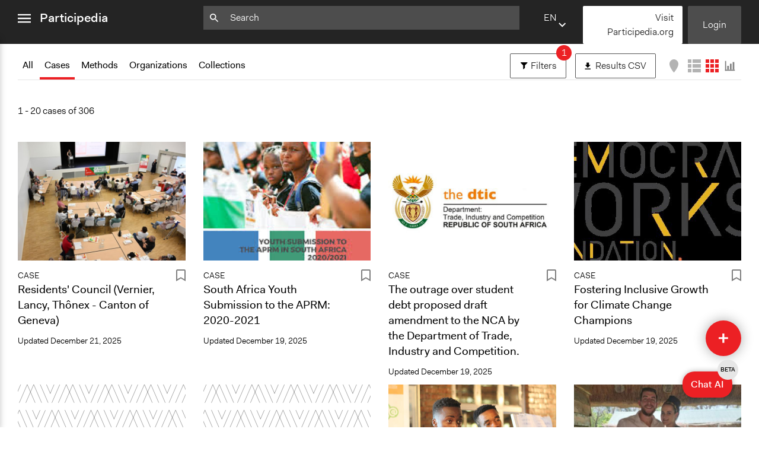

--- FILE ---
content_type: text/html; charset=utf-8
request_url: https://participedia.net/search?selectedCategory=case&change_types=changes_public
body_size: 31149
content:
<!DOCTYPE html>
<html lang="en" class="no-focus-outline">

<head>
  <!-- Google tag (gtag.js) -->
  <script async src="https://www.googletagmanager.com/gtag/js?id=G-YFH69P7J7K"></script>
  <script>
    window.dataLayer = window.dataLayer || [];
    function gtag(){dataLayer.push(arguments);}
    gtag('js', new Date());

    gtag('config', 'G-YFH69P7J7K');
  </script>
  <!-- End Google Analytics -->

 <!-- Google Tag Manager -->
    <script>(function(w,d,s,l,i){w[l]=w[l]||[];w[l].push({'gtm.start':
    new Date().getTime(),event:'gtm.js'});var f=d.getElementsByTagName(s)[0],
    j=d.createElement(s),dl=l!='dataLayer'?'&l='+l:'';j.async=true;j.src=
    'https://www.googletagmanager.com/gtm.js?id='+i+dl;f.parentNode.insertBefore(j,f);
    })(window,document,'script','dataLayer','GTM-5ZLR66MZ');</script>
    <!-- End Google Tag Manager -->
  <meta charset="utf-8">
  <meta name="viewport" content="width=device-width,initial-scale=1">
  <link rel="shortcut icon" href="/favicon.ico">
  <link rel="stylesheet" href="/css/style.css">
  <link rel="stylesheet" type="text/css" href="https://cdn.datatables.net/1.12.1/css/jquery.dataTables.css">
  <link rel="stylesheet" type="text/css" href="https://cdn.jsdelivr.net/npm/toastify-js/src/toastify.min.css">

  <script src="https://ajax.googleapis.com/ajax/libs/jquery/3.6.0/jquery.min.js"></script>
  <script src="https://cdn.jsdelivr.net/npm/feather-icons/dist/feather.min.js"></script>

  
    <meta itemprop="name" content="Participedia">
    <meta itemprop="description" content="A global crowdsourcing platform for researchers, activists, practitioners, and anyone interested in public participation and democratic innovations.">
    <meta itemprop="image" content="https://participedia.net/images/participedia-social-img.jpg">

    <meta property="og:url" content="https://participedia.net/search?selectedCategory=case&change_types=changes_public"/>
    <meta property="og:type" content="website"/>
    <meta property="og:title" content="Participedia"/>
    <meta property="og:description" content="A global crowdsourcing platform for researchers, activists, practitioners, and anyone interested in public participation and democratic innovations."/>
    <meta property="og:image" content="https://participedia.net/images/participedia-social-img.jpg"/>

    <meta name="twitter:card" content="summary_large_image">
    <meta name="twitter:title" content="Participedia">
    <meta name="twitter:description" content="A global crowdsourcing platform for researchers, activists, practitioners, and anyone interested in public participation and democratic innovations.">
    <meta name="twitter:image" content="https://participedia.net/images/participedia-social-img.jpg">
  

  <title>Participedia</title>
</head>

<noscript><style>html { visibility: visible; }</style></noscript>

<div id="aria-modal" data-modal>
  <div class="aria-modal-document" data-modal-document>
    <div class="aria-modal-content" data-modal-content>
      <h1>Dynamic modal content</h1>
      <!-- content to be inserted via JS before opening modal -->
    </div>
    <div class="aria-modal-footer" style="display: none;" data-modal-footer>
      <button type="button" class="button button-red" aria-label="Close" data-modal-close>
        OK
      </button>
    </div>
  </div>
</div>
<body data-view="view">
  <!-- Google Tag Manager (noscript) -->
    <noscript><iframe src="https://www.googletagmanager.com/ns.html?id=GTM-5ZLR66MZ"
    height="0" width="0" style="display:none;visibility:hidden"></iframe></noscript>
    <!-- End Google Tag Manager (noscript) -->
  <header class="js-header">
    <nav class="sidebar-menu js-sidebar-menu" id="sidebar-menu">
      <div class="sidebar-menu-inner-container">
        <ul class="nav-list sidebar-menu-main-menu">
          <li><a href="/">Home</a></li>
          <li><a href="/search">Search</a></li>
          <li><a href="/about">About</a></li>
          <li><a href="/teaching">Teaching</a></li>
          <li><a href="/participediaschool">Participedia School</a></li>
          <li><a href="/research">Research</a></li>
          <li><a href="/getting-started">Getting Started</a></li>
          <li><a href="https://medium.com/@participediaproject" target="_blank" rel="noopener">News</a></li>
          <li><a href="/help-faq-contact">Help &amp; Contact</a></li>
          <li><a href="/legal">Terms of Use</a></li>
        </ul>
  
        <ul class="nav-list sidebar-menu-additional-nav">
         <li>
           <a href="/content-chooser" class="button button-red">
             <svg width="12px" height="12px" viewBox="0 0 12 12" version="1.1" xmlns="http://www.w3.org/2000/svg" xmlns:xlink="http://www.w3.org/1999/xlink">
    <g stroke="none" stroke-width="1" fill="none" fill-rule="evenodd">
      <polygon fill="#000000" class="icon-fill" points="4.706 -1.24344979e-14 4.706 4.733 -1.33226763e-14 4.733 -1.33226763e-14 7.021 4.706 7.021 4.706 11.727 7.098 11.727 7.098 7.021 11.804 7.021 11.804 4.733 7.098 4.733 7.098 -1.24344979e-14"></polygon>
    </g>
  </svg> Quick Submit
           </a>
         </li>
          <li>
              <a href="/login" class="button button-dark-grey">Login</a>
          </li>
          <li>
            <a href="https://mailchi.mp/participedia/subscribe" target="_blank" rel="noopener" class="button button-light-grey">
              Newsletter Sign Up
            </a>
          </li>
          <li>
            <a href="https://Participedia.org" target="_blank" rel="noopener" class="button button-red">
              Visit Participedia.org
            </a>
          </li>
        </ul>
      </div>
    </nav>
    <div class="full-width-container">
      <div class="left-col">
        <div class="menu-icon-container js-menu-icon-container">
          <a href="#sidebar-menu" class="sidebar-menu-close" data-menu-is-open>
            <span class="sr-only">close menu</span>
            <svg width="22px" height="16px" viewBox="0 0 18 12" version="1.1" xmlns="http://www.w3.org/2000/svg" xmlns:xlink="http://www.w3.org/1999/xlink">
              <g stroke="none" stroke-width="1" fill="none" fill-rule="evenodd">
                <path d="M0,12 L18,12 L18,10 L0,10 L0,12 Z M0,7 L18,7 L18,5 L0,5 L0,7 Z M0,2 L18,2 L18,0 L0,0 L0,2 Z" fill="#ffffff" class="icon-fill"></path>
              </g>
            </svg>        </a>
          <a href="#" class="sidebar-menu-open" data-menu-is-closed>
            <span class="sr-only">open menu</span>
            <svg width="22px" height="16px" viewBox="0 0 18 12" version="1.1" xmlns="http://www.w3.org/2000/svg" xmlns:xlink="http://www.w3.org/1999/xlink">
              <g stroke="none" stroke-width="1" fill="none" fill-rule="evenodd">
                <path d="M0,12 L18,12 L18,10 L0,10 L0,12 Z M0,7 L18,7 L18,5 L0,5 L0,7 Z M0,2 L18,2 L18,0 L0,0 L0,2 Z" fill="#ffffff" class="icon-fill"></path>
              </g>
            </svg>        </a>
          <a href="/" class="header-logo">Participedia</a>
        </div>
      </div>
      <div class="middle-col">
        <div class="header-search-container">
          <form action="/search" class="js-query-search-form">
            <input name="query" type="text" placeholder=Search value="" class="js-query-search-input" />
            <div class="icon-container">
              <svg width="15px" height="15px" viewBox="0 0 15 15" version="1.1" xmlns="http://www.w3.org/2000/svg" xmlns:xlink="http://www.w3.org/1999/xlink">
                <g fill="#ffffff" class="icon-fill">
                  <path d="M5.2524,8.8887 C3.2404,8.8887 1.6154,7.2637 1.6154,5.2527 C1.6154,3.2407 3.2404,1.6167 5.2524,1.6167 C7.2644,1.6167 8.8894,3.2407 8.8894,5.2527 C8.8894,7.2637 7.2644,8.8887 5.2524,8.8887 Z M10.1014,8.8887 L9.4624,8.8887 L9.2354,8.6707 C10.0274,7.7487 10.5044,6.5537 10.5044,5.2527 C10.5044,2.3517 8.1534,-0.0003 5.2524,-0.0003 C2.3514,-0.0003 0.0004,2.3517 0.0004,5.2527 C0.0004,8.1537 2.3514,10.5047 5.2524,10.5047 C6.5534,10.5047 7.7494,10.0277 8.6704,9.2357 L8.8894,9.4627 L8.8894,10.1007 L12.9294,14.1327 L14.1334,12.9287 L10.1014,8.8887 Z"></path>
                </g>
              </svg>          </div>
            <div class="icon-container">
              <button type="button" class="js-search-query-clear-button hidden"><svg width="12" height="12" viewbox="0 0 12 12" xmlns="http://www.w3.org/2000/svg"><path fill="#000" class="icon-fill" d="M10.473 0l-4.65 4.65L1.173 0 0 1.174l4.649 4.649L0 10.473l1.173 1.173 4.65-4.65 4.65 4.65 1.173-1.173-4.651-4.65 4.651-4.649z" fill-rule="evenodd"/></svg></button>
            </div>
          </form>
        </div>
      </div>
      <div class="right-col">
        <div class="header-buttons">
          <div class="language-selector js-language-selector">
            <label class="selected-language">en</label>
            <select name="locale" class="language-select js-language-select">
                  <option
                    value="en"
                    
                  >
                      EN - English
                    
                  </option>        <option
                    value="fr"
                    
                  >
                      FR - French
                    
                  </option>        <option
                    value="de"
                    
                  >
                      DE - German
                    
                  </option>        <option
                    value="es"
                    
                  >
                      ES - Spanish
                    
                  </option>        <option
                    value="zh"
                    
                  >
                      ZH - Chinese
                    
                  </option>        <option
                    value="it"
                    
                  >
                      IT - Italian
                    
                  </option>        <option
                    value="pt"
                    
                  >
                      PT - Portuguese
                    
                  </option>        <option
                    value="nl"
                    
                  >
                      NL - Dutch
                    
                  </option>  </select>
          </div>
          
          <script 
            type="text/template" 
            class="js-language-select-modal-content"
            data-header="How does translation work?"
          >
            <p>On an entry page there are three fields that are filled with user-generated free form text. We call these ‘Open Text’ fields, and they are the Title, Brief Description and Narrative. The rest of the fields are either numbers, dates, or fixed options—we call these ‘Fixed Data’ fields.</p>
            <p>When an entry is published for the first time, we machine-translate the Open Text fields into all of the other supported languages. From this point on, the Open Text fields exist as fully separate (i.e. “forked”) versions for each language, while the Fixed Data fields are synchronized between all languages. If you change a Fixed Data field while viewing the site in any language, that change will be seen on the entry page for all languages. However, if you change the Title, Brief Description or Narrative text, those changes will be saved to only the Open Text of the language in which you are writing.</p>
            <p>Please click the floating ‘edit’ button located at the bottom right of the page to add information or improve machine-translations for any entry.</p>
            <p>To view and edit an entry in another language, use the drop-down language selector found on the top menu bar and footer of the site to change your preferred language.</p>
          </script>
          
          <script type="text/template" class="js-language-select-tooltip-template">
            <div>
              To ensure accurate translation, please enter text in <strong>missing language</strong>, or change selected language here.
            </div>
            <div class="language-select-tooltip__actions">
              <a href="#" class="js-language-select-tooltip__more-link">Tell me more...</a>
              <a href="#" class="js-language-select-tooltip__got-it-link">Got it</a>
            </div>
          </script>       <a href="https://Participedia.org" target="_blank" rel="noopener" class="button button-white quick-submit-button">
              Visit Participedia.org
         </a>
            <a href="/login" class="button button-dark-grey js-header-login-button">Login</a>
        </div>
      </div>
    </div>
  </header>  <main class="main-content">
    <div class="search-body">
<div data-card-layout="grid">
  <div class="tab-buttons-container">
      <button type="button" class="tab-buttons-button-filter js-tab-buttons-button-filter button button-bordered-grey">
        <span><svg width="16px" height="16px" viewBox="0 0 16 16" version="1.1" xmlns="http://www.w3.org/2000/svg" xmlns:xlink="http://www.w3.org/1999/xlink">
         <path d="M14.6242,-0.0002 C14.9382,-0.0002 15.2212,0.1888 15.3402,0.4798 C15.4612,0.7698 15.3942,1.1038 15.1732,1.3258 L9.8112,6.6878 C9.7322,6.7668 9.6312,7.0118 9.6312,7.1228 L9.6312,12.3148 C9.6312,12.5218 9.5482,12.7188 9.4032,12.8648 L7.0952,15.1718 C6.9492,15.3188 6.7522,15.3998 6.5472,15.3998 C6.4442,15.3998 6.3422,15.3798 6.2482,15.3398 C5.9592,15.2208 5.7692,14.9378 5.7692,14.6228 L5.7692,7.1228 C5.7692,7.0118 5.6682,6.7668 5.5892,6.6868 L0.2272,1.3268 C0.0052,1.1048 -0.0608,0.7708 0.0592,0.4798 C0.1782,0.1888 0.4622,-0.0002 0.7772,-0.0002 L14.6242,-0.0002 Z" fill="#fff" class="icon-fill"></path>
      </svg> Filters</span>
        <span class="tab-buttons-total-filter-badge js-total-filter-badge"></span>
      </button>
      <button class="button button-bordered-grey download-csv-btn js-download-csv-btn">
        <span class="sr-only">Download</span>
        <svg
        width="10px"
        height="12px"
        viewBox="0 0 10 12"
        version="1.1"
        xmlns="http://www.w3.org/2000/svg"
        xmlns:xlink="http://www.w3.org/1999/xlink"
      >
        <title>Shape</title>
        <g id="Page-1" stroke="none" stroke-width="1" fill="none" fill-rule="evenodd">
          <g
            id="icon-download-csv"
            class="icon-fill"
            fill="#000000"
            fill-rule="nonzero"
          >
            <path
              d="M9.9,4.58 L7.24,4.58 L7.24,0.58 L3.24,0.58 L3.24,4.58 L0.59,4.58 L5.24,9.24 L9.9,4.58 Z M0.59,10.58 L0.59,11.9 L9.9,11.9 L9.9,10.57 L0.59,10.58 Z"
              id="Shape"
            ></path>
          </g>
        </g>
      </svg> Results CSV
      </button>    
      <button class="icon-only toggle-maps-layout-btn js-card-layout-btn" data-type="maps">
        <span class="sr-only">Maps View</span>
        <svg width="15px" height="23px" viewBox="0 0 15 23" version="1.1" xmlns="http://www.w3.org/2000/svg" xmlns:xlink="http://www.w3.org/1999/xlink">
            <title>single-marker</title>
            <g id="single-marker" stroke="none" stroke-width="1" fill="none" fill-rule="evenodd">
                <path d="M7.50132907,-1.77635684e-15 C3.36390217,-1.77635684e-15 0,3.53131497 0,7.87636775 C0,13.7832946 7.50132907,22.3170732 7.50132907,22.3170732 C7.50132907,22.3170732 15,13.7832946 15,7.87636775 C15,3.53131497 11.638756,-1.77635684e-15 7.50132907,-1.77635684e-15 Z" class="icon-fill" fill="#242424" fill-rule="nonzero"></path>
            </g>
        </svg>      </button>
    <button class="icon-only toggle-list-layout-btn js-card-layout-btn" data-type="list">
      <span class="sr-only">list view</span>
      <?xml version="1.0" encoding="UTF-8"?>
      <svg width="22px" height="22px" viewBox="0 0 11 11" version="1.1" xmlns="http://www.w3.org/2000/svg" xmlns:xlink="http://www.w3.org/1999/xlink">
          <title>Group 2 Copy</title>
          <g id="Page-1" stroke="none" stroke-width="1" fill="none" fill-rule="evenodd">
              <g id="Group-2-Copy" transform="translate(-0.000000, 0.000000)" class="icon-fill" fill="#000000">
                  <rect id="Rectangle-Copy" x="0" y="0" width="3" height="3"></rect>
                  <rect id="Rectangle-Copy-10" x="4" y="0" width="6" height="3"></rect>
                  <rect id="Rectangle-Copy-11" x="8" y="0" width="3" height="3"></rect>
                  <rect id="Rectangle-Copy-12" x="0" y="4" width="3" height="3"></rect>
                  <rect id="Rectangle-Copy-13" x="4" y="4" width="6" height="3"></rect>
                  <rect id="Rectangle-Copy-14" x="8" y="4" width="3" height="3"></rect>
                  <rect id="Rectangle-Copy-15" x="0" y="8" width="3" height="3"></rect>
                  <rect id="Rectangle-Copy-16" x="4" y="8" width="6" height="3"></rect>
                  <rect id="Rectangle-Copy-17" x="8" y="8" width="3" height="3"></rect>
              </g>
          </g>
      </svg>    </button>
    <button class="icon-only toggle-grid-layout-btn js-card-layout-btn" data-type="grid">
      <span class="sr-only">grid view</span>
      <?xml version="1.0" encoding="UTF-8"?>
      <svg width="22px" height="22px" viewBox="0 0 11 11" version="1.1" xmlns="http://www.w3.org/2000/svg" xmlns:xlink="http://www.w3.org/1999/xlink">
          <title>Group 2</title>
          <g id="Page-1" stroke="none" stroke-width="1" fill="none" fill-rule="evenodd">
              <g id="Group-2" transform="translate(-0.000000, 0.000000)" class="icon-fill" fill="#000000">
                  <rect id="Rectangle-Copy" x="0" y="0" width="3" height="3"></rect>
                  <rect id="Rectangle-Copy-10" x="4" y="0" width="3" height="3"></rect>
                  <rect id="Rectangle-Copy-11" x="8" y="0" width="3" height="3"></rect>
                  <rect id="Rectangle-Copy-12" x="0" y="4" width="3" height="3"></rect>
                  <rect id="Rectangle-Copy-13" x="4" y="4" width="3" height="3"></rect>
                  <rect id="Rectangle-Copy-14" x="8" y="4" width="3" height="3"></rect>
                  <rect id="Rectangle-Copy-15" x="0" y="8" width="3" height="3"></rect>
                  <rect id="Rectangle-Copy-16" x="4" y="8" width="3" height="3"></rect>
                  <rect id="Rectangle-Copy-17" x="8" y="8" width="3" height="3"></rect>
              </g>
          </g>
      </svg>    </button>
      <button class="icon-only toggle-chart-layout-btn js-card-layout-btn px-8" data-type="chart">
        <span class="sr-only">Data Visualization</span>
        <?xml version="1.0" encoding="UTF-8"?>
        <svg width="22px" height="22px" viewBox="0 0 24 24" version="1.1" xmlns="http://www.w3.org/2000/svg">
          <title>Chart Icon</title>
          <g id="chart-icon" stroke="none" stroke-width="1" fill="none" fill-rule="evenodd">
            <g class="icon-fill" fill="#000000">
              <!-- X and Y axis -->
              <rect x="3" y="3" width="2" height="18"></rect>
              <rect x="3" y="19" width="18" height="2"></rect>
              <!-- Bars -->
              <rect x="7" y="12" width="3" height="7"></rect>
              <rect x="12" y="8" width="3" height="11"></rect>
              <rect x="17" y="5" width="3" height="14"></rect>
            </g>
          </g>
        </svg>      </button>
 

  </div>

  <!-- select for navigating to different tabs in mobile view -->
  <div class="tab-select-container js-tab-select-container">
    <select>
          <option value="all" class="select-all">All</option>
          <option value="case" class="select-case">Cases</option>
          <option value="method" class="select-method">Methods</option>
          <option value="organizations" class="select-organizations">Organizations</option>
          <option value="collections" class="select-collections">Collections</option>
    </select>
  </div>
  <div class="tab-container js-tab-container">
    <div class="js-tab-items">
          <input id="all" type="radio" name="tabs" data-local=server  class="tab-container-input">
          <label for="all" class="tab-container-label tab-all">All</label>
          <input id="case" type="radio" name="tabs" data-local=server checked class="tab-container-input">
          <label for="case" class="tab-container-label tab-case">Cases</label>
          <input id="method" type="radio" name="tabs" data-local=server  class="tab-container-input">
          <label for="method" class="tab-container-label tab-method">Methods</label>
          <input id="organizations" type="radio" name="tabs" data-local=server  class="tab-container-input">
          <label for="organizations" class="tab-container-label tab-organizations">Organizations</label>
          <input id="collections" type="radio" name="tabs" data-local=server  class="tab-container-input">
          <label for="collections" class="tab-container-label tab-collections">Collections</label>
    </div>
    
    <div class="tab-panels">
          <div role="tabpanel" class="tab-all">
          </div>
          <div role="tabpanel" class="tab-cases">
                
                
                  <div class="tab-panel-header">
                      <div class="tab-panel-header-content"> 
                        <button class="button button-bordered-grey download-csv-btn js-download-csv-btn-mobile">
                            <span class="sr-only">Download</span>
                            <svg
                          width="10px"
                          height="12px"
                          viewBox="0 0 10 12"
                          version="1.1"
                          xmlns="http://www.w3.org/2000/svg"
                          xmlns:xlink="http://www.w3.org/1999/xlink"
                        >
                          <title>Shape</title>
                          <g id="Page-1" stroke="none" stroke-width="1" fill="none" fill-rule="evenodd">
                            <g
                              id="icon-download-csv"
                              class="icon-fill"
                              fill="#000000"
                              fill-rule="nonzero"
                            >
                              <path
                                d="M9.9,4.58 L7.24,4.58 L7.24,0.58 L3.24,0.58 L3.24,4.58 L0.59,4.58 L5.24,9.24 L9.9,4.58 Z M0.59,10.58 L0.59,11.9 L9.9,11.9 L9.9,10.57 L0.59,10.58 Z"
                                id="Shape"
                              ></path>
                            </g>
                          </g>
                        </svg> Results CSV
                          </button>        <button type="button" class="tab-buttons-button-filter js-tab-buttons-button-filter button button-bordered-grey">
                          <span><svg width="16px" height="16px" viewBox="0 0 16 16" version="1.1" xmlns="http://www.w3.org/2000/svg" xmlns:xlink="http://www.w3.org/1999/xlink">
                           <path d="M14.6242,-0.0002 C14.9382,-0.0002 15.2212,0.1888 15.3402,0.4798 C15.4612,0.7698 15.3942,1.1038 15.1732,1.3258 L9.8112,6.6878 C9.7322,6.7668 9.6312,7.0118 9.6312,7.1228 L9.6312,12.3148 C9.6312,12.5218 9.5482,12.7188 9.4032,12.8648 L7.0952,15.1718 C6.9492,15.3188 6.7522,15.3998 6.5472,15.3998 C6.4442,15.3998 6.3422,15.3798 6.2482,15.3398 C5.9592,15.2208 5.7692,14.9378 5.7692,14.6228 L5.7692,7.1228 C5.7692,7.0118 5.6682,6.7668 5.5892,6.6868 L0.2272,1.3268 C0.0052,1.1048 -0.0608,0.7708 0.0592,0.4798 C0.1782,0.1888 0.4622,-0.0002 0.7772,-0.0002 L14.6242,-0.0002 Z" fill="#fff" class="icon-fill"></path>
                        </svg> Filters</span>
                          <span class="tab-buttons-total-filter-badge js-total-filter-badge"></span>
                        </button>          <button class="icon-only toggle-maps-layout-btn js-card-layout-btn" data-type="maps">
                            <span class="sr-only">Maps View</span>
                            <svg width="15px" height="23px" viewBox="0 0 15 23" version="1.1" xmlns="http://www.w3.org/2000/svg" xmlns:xlink="http://www.w3.org/1999/xlink">
                                <title>single-marker</title>
                                <g id="single-marker" stroke="none" stroke-width="1" fill="none" fill-rule="evenodd">
                                    <path d="M7.50132907,-1.77635684e-15 C3.36390217,-1.77635684e-15 0,3.53131497 0,7.87636775 C0,13.7832946 7.50132907,22.3170732 7.50132907,22.3170732 C7.50132907,22.3170732 15,13.7832946 15,7.87636775 C15,3.53131497 11.638756,-1.77635684e-15 7.50132907,-1.77635684e-15 Z" class="icon-fill" fill="#242424" fill-rule="nonzero"></path>
                                </g>
                            </svg>          </button> 
                        <button class="icon-only toggle-grid-layout-btn js-card-layout-btn" data-type="grid">
                          <span class="sr-only">grid view</span>
                          <?xml version="1.0" encoding="UTF-8"?>
                          <svg width="22px" height="22px" viewBox="0 0 11 11" version="1.1" xmlns="http://www.w3.org/2000/svg" xmlns:xlink="http://www.w3.org/1999/xlink">
                              <title>Group 2</title>
                              <g id="Page-1" stroke="none" stroke-width="1" fill="none" fill-rule="evenodd">
                                  <g id="Group-2" transform="translate(-0.000000, 0.000000)" class="icon-fill" fill="#000000">
                                      <rect id="Rectangle-Copy" x="0" y="0" width="3" height="3"></rect>
                                      <rect id="Rectangle-Copy-10" x="4" y="0" width="3" height="3"></rect>
                                      <rect id="Rectangle-Copy-11" x="8" y="0" width="3" height="3"></rect>
                                      <rect id="Rectangle-Copy-12" x="0" y="4" width="3" height="3"></rect>
                                      <rect id="Rectangle-Copy-13" x="4" y="4" width="3" height="3"></rect>
                                      <rect id="Rectangle-Copy-14" x="8" y="4" width="3" height="3"></rect>
                                      <rect id="Rectangle-Copy-15" x="0" y="8" width="3" height="3"></rect>
                                      <rect id="Rectangle-Copy-16" x="4" y="8" width="3" height="3"></rect>
                                      <rect id="Rectangle-Copy-17" x="8" y="8" width="3" height="3"></rect>
                                  </g>
                              </g>
                          </svg>        </button>
                      </div>
                      <div class="tab-panel-header-content">
                            <div class="pagination">
                            	<div class="pagination-string">
                            	  1 - 20 cases of 306
                            	  
                              </div>
                            	<div class="pagination-maps">
                            	306 cases
                            	  
                              </div>
                            </div>      </div>
                  </div>
                
                  <ul class="unstyled-list cards-container js-cards-container">
                      <li
                        class="article-card"
                        data-type="case"
                      >
                      
                              <a href="/case/residents-council-vernier-lancy-thnex-canton-of-geneva" class="js-article-link">
                      
                        <div
                        class="article-card-img js-article-card-img lazyload"
                            style="background-image: url('/images/texture_1.svg');"
                          >
                          <img src="https://s3.amazonaws.com/participedia.prod/thumbnail/315a9722-abbb-497d-b93a-0ba2dff5eb92.png" alt="Media" class="main-image"
                          onload="this.parentElement.classList.add('image-loaded')">
                        </div>
                      
                          <div class="article-card-content">
                            <div class="article-card-meta js-article-card-meta">
                                <h5>
                                  case
                                </h5>
                              
                              <h3 class="article-card-title js-article-card-title">Residents&#x27; Council (Vernier, Lancy, Thônex - Canton of Geneva)</h3>
                      
                                <p class="article-card-description">This local democracy mechanism aims to strengthen citizen participation in democratic decisions at the local level, by stimulating engagement in local political life and promoting political inclusion, particularly of foreign residents.</p>
                              <p class="small">
                                Updated
                                <span class="js-article-date">December 21, 2025</span>
                              </p>
                            </div>
                            <a
                              href="#"
                              class="bookmark-btn js-bookmark-button"
                              data-bookmarked="false"
                              data-type="case"
                              data-thing-id="14431"
                            >
                              <span class="is-bookmarked">
                                <span class="sr-only">Remove Bookmark</span>
                                <svg width="15.8px" height="20.1px" viewBox="0 0 20 25.3">
                                  <g>
                                    <path class="icon-fill" fill="#808080" d="M1,23.5V2.9C1,2.9,0.8,1,2.8,1s14.8,0,14.8,0S19,1.2,19,2.9s0,20.6,0,20.6l-9-5.3L1,23.5z"/>
                                    <path class="icon-fill" fill="#808080" d="M0,25.3V2.9c0-0.3,0-1.3,0.6-2.1C1,0.5,1.6,0,2.8,0l14.9,0C18.5,0.1,20,0.9,20,2.9v22.4l-10-5.9L0,25.3z
                                       M10,17l8,4.7V2.9C18,2.2,17.6,2,17.5,2H2.8C2.6,2,2.3,2,2.1,2.2C2,2.4,2,2.7,2,2.8l0,0.1v18.9L10,17z"/>
                                  </g>
                                </svg>        </span>
                              <span class="is-not-bookmarked">
                                <span class="sr-only">Add Bookmark</span>
                                <svg width="15.8px" height="20.1px" viewBox="0 0 15.8 20.1">
                                  <path class="icon-fill" fill="#808080" d="M0,20.1V2.5c0-0.3,0-1.1,0.5-1.7C0.9,0.4,1.4,0,2.4,0l0,0l11.5,0c0.7,0.1,1.9,0.7,1.9,2.4v17.6l-7.9-4.7L0,20.1
                                  z M7.9,13.1l5.9,3.5V2.5c0-0.2-0.1-0.4-0.2-0.5H2.4C2.2,2,2.1,2,2.1,2.1C2,2.1,2,2.3,2,2.3l0,0.1v14.1L7.9,13.1z"/>
                                </svg>        </span>
                            </a>
                          </div>
                      
                          <button type="button" class="icon-only close-card-btn js-close-card-btn">
                            <span class="sr-only">Close Card</span>
                            <svg width="12" height="12" viewbox="0 0 12 12" xmlns="http://www.w3.org/2000/svg"><path fill="#000" class="icon-fill" d="M10.473 0l-4.65 4.65L1.173 0 0 1.174l4.649 4.649L0 10.473l1.173 1.173 4.65-4.65 4.65 4.65 1.173-1.173-4.651-4.65 4.651-4.649z" fill-rule="evenodd"/></svg>    </button>
                        </a>
                      </li>      <li
                        class="article-card"
                        data-type="case"
                      >
                      
                              <a href="/case/south-africa-youth-submission-to-the-aprm-2020-2021" class="js-article-link">
                      
                        <div
                        class="article-card-img js-article-card-img lazyload"
                            style="background-image: url('/images/texture_1.svg');"
                          >
                          <img src="https://s3.amazonaws.com/participedia.prod/thumbnail/745c879f-563b-4e05-ae49-762f0e2318c5.jpeg" alt="Media" class="main-image"
                          onload="this.parentElement.classList.add('image-loaded')">
                        </div>
                      
                          <div class="article-card-content">
                            <div class="article-card-meta js-article-card-meta">
                                <h5>
                                  case
                                </h5>
                              
                              <h3 class="article-card-title js-article-card-title">South Africa Youth Submission to the APRM: 2020-2021</h3>
                      
                              <p class="small">
                                Updated
                                <span class="js-article-date">December 19, 2025</span>
                              </p>
                            </div>
                            <a
                              href="#"
                              class="bookmark-btn js-bookmark-button"
                              data-bookmarked="false"
                              data-type="case"
                              data-thing-id="14562"
                            >
                              <span class="is-bookmarked">
                                <span class="sr-only">Remove Bookmark</span>
                                <svg width="15.8px" height="20.1px" viewBox="0 0 20 25.3">
                                  <g>
                                    <path class="icon-fill" fill="#808080" d="M1,23.5V2.9C1,2.9,0.8,1,2.8,1s14.8,0,14.8,0S19,1.2,19,2.9s0,20.6,0,20.6l-9-5.3L1,23.5z"/>
                                    <path class="icon-fill" fill="#808080" d="M0,25.3V2.9c0-0.3,0-1.3,0.6-2.1C1,0.5,1.6,0,2.8,0l14.9,0C18.5,0.1,20,0.9,20,2.9v22.4l-10-5.9L0,25.3z
                                       M10,17l8,4.7V2.9C18,2.2,17.6,2,17.5,2H2.8C2.6,2,2.3,2,2.1,2.2C2,2.4,2,2.7,2,2.8l0,0.1v18.9L10,17z"/>
                                  </g>
                                </svg>        </span>
                              <span class="is-not-bookmarked">
                                <span class="sr-only">Add Bookmark</span>
                                <svg width="15.8px" height="20.1px" viewBox="0 0 15.8 20.1">
                                  <path class="icon-fill" fill="#808080" d="M0,20.1V2.5c0-0.3,0-1.1,0.5-1.7C0.9,0.4,1.4,0,2.4,0l0,0l11.5,0c0.7,0.1,1.9,0.7,1.9,2.4v17.6l-7.9-4.7L0,20.1
                                  z M7.9,13.1l5.9,3.5V2.5c0-0.2-0.1-0.4-0.2-0.5H2.4C2.2,2,2.1,2,2.1,2.1C2,2.1,2,2.3,2,2.3l0,0.1v14.1L7.9,13.1z"/>
                                </svg>        </span>
                            </a>
                          </div>
                      
                          <button type="button" class="icon-only close-card-btn js-close-card-btn">
                            <span class="sr-only">Close Card</span>
                            <svg width="12" height="12" viewbox="0 0 12 12" xmlns="http://www.w3.org/2000/svg"><path fill="#000" class="icon-fill" d="M10.473 0l-4.65 4.65L1.173 0 0 1.174l4.649 4.649L0 10.473l1.173 1.173 4.65-4.65 4.65 4.65 1.173-1.173-4.651-4.65 4.651-4.649z" fill-rule="evenodd"/></svg>    </button>
                        </a>
                      </li>      <li
                        class="article-card"
                        data-type="case"
                      >
                      
                              <a href="/case/the-outrage-over-student-debt-proposed-draft-amendment-to-the-nca-by-the-department-of-trade-industry-and-competition" class="js-article-link">
                      
                        <div
                        class="article-card-img js-article-card-img lazyload"
                            style="background-image: url('/images/texture_1.svg');"
                          >
                          <img src="https://s3.amazonaws.com/participedia.prod/thumbnail/6ede6fac-922e-4e00-831c-5779681285ae.jpeg" alt="Media" class="main-image"
                          onload="this.parentElement.classList.add('image-loaded')">
                        </div>
                      
                          <div class="article-card-content">
                            <div class="article-card-meta js-article-card-meta">
                                <h5>
                                  case
                                </h5>
                              
                              <h3 class="article-card-title js-article-card-title">The outrage over student debt proposed draft amendment to the NCA by the Department of Trade, Industry and Competition.</h3>
                      
                                <p class="article-card-description">This case will examine the outrage over the student debt proposed draft amendment by the Department of Trade, Industry and Competition Minister, Parks Tau. The draft amendment led to petitions and widespread outrage on social media platforms, resulting in its withdrawal. 
                      </p>
                              <p class="small">
                                Updated
                                <span class="js-article-date">December 19, 2025</span>
                              </p>
                            </div>
                            <a
                              href="#"
                              class="bookmark-btn js-bookmark-button"
                              data-bookmarked="false"
                              data-type="case"
                              data-thing-id="14582"
                            >
                              <span class="is-bookmarked">
                                <span class="sr-only">Remove Bookmark</span>
                                <svg width="15.8px" height="20.1px" viewBox="0 0 20 25.3">
                                  <g>
                                    <path class="icon-fill" fill="#808080" d="M1,23.5V2.9C1,2.9,0.8,1,2.8,1s14.8,0,14.8,0S19,1.2,19,2.9s0,20.6,0,20.6l-9-5.3L1,23.5z"/>
                                    <path class="icon-fill" fill="#808080" d="M0,25.3V2.9c0-0.3,0-1.3,0.6-2.1C1,0.5,1.6,0,2.8,0l14.9,0C18.5,0.1,20,0.9,20,2.9v22.4l-10-5.9L0,25.3z
                                       M10,17l8,4.7V2.9C18,2.2,17.6,2,17.5,2H2.8C2.6,2,2.3,2,2.1,2.2C2,2.4,2,2.7,2,2.8l0,0.1v18.9L10,17z"/>
                                  </g>
                                </svg>        </span>
                              <span class="is-not-bookmarked">
                                <span class="sr-only">Add Bookmark</span>
                                <svg width="15.8px" height="20.1px" viewBox="0 0 15.8 20.1">
                                  <path class="icon-fill" fill="#808080" d="M0,20.1V2.5c0-0.3,0-1.1,0.5-1.7C0.9,0.4,1.4,0,2.4,0l0,0l11.5,0c0.7,0.1,1.9,0.7,1.9,2.4v17.6l-7.9-4.7L0,20.1
                                  z M7.9,13.1l5.9,3.5V2.5c0-0.2-0.1-0.4-0.2-0.5H2.4C2.2,2,2.1,2,2.1,2.1C2,2.1,2,2.3,2,2.3l0,0.1v14.1L7.9,13.1z"/>
                                </svg>        </span>
                            </a>
                          </div>
                      
                          <button type="button" class="icon-only close-card-btn js-close-card-btn">
                            <span class="sr-only">Close Card</span>
                            <svg width="12" height="12" viewbox="0 0 12 12" xmlns="http://www.w3.org/2000/svg"><path fill="#000" class="icon-fill" d="M10.473 0l-4.65 4.65L1.173 0 0 1.174l4.649 4.649L0 10.473l1.173 1.173 4.65-4.65 4.65 4.65 1.173-1.173-4.651-4.65 4.651-4.649z" fill-rule="evenodd"/></svg>    </button>
                        </a>
                      </li>      <li
                        class="article-card"
                        data-type="case"
                      >
                      
                              <a href="/case/fostering-inclusive-growth-for-climate-change-champions" class="js-article-link">
                      
                        <div
                        class="article-card-img js-article-card-img lazyload"
                            style="background-image: url('/images/texture_1.svg');"
                          >
                          <img src="https://s3.amazonaws.com/participedia.prod/thumbnail/aacfafdf-824e-46ef-9953-904db46f2ca3.jpeg" alt="Media" class="main-image"
                          onload="this.parentElement.classList.add('image-loaded')">
                        </div>
                      
                          <div class="article-card-content">
                            <div class="article-card-meta js-article-card-meta">
                                <h5>
                                  case
                                </h5>
                              
                              <h3 class="article-card-title js-article-card-title">Fostering Inclusive Growth for Climate Change Champions</h3>
                      
                                <p class="article-card-description">The Fostering Inclusive Growth for Climate Change Champions by Democracy Works Foundation empowers communities and civil society, promotes climate literacy, and encourages democratic, inclusive, and locally responsive climate decision-making.
                      </p>
                              <p class="small">
                                Updated
                                <span class="js-article-date">December 19, 2025</span>
                              </p>
                            </div>
                            <a
                              href="#"
                              class="bookmark-btn js-bookmark-button"
                              data-bookmarked="false"
                              data-type="case"
                              data-thing-id="14567"
                            >
                              <span class="is-bookmarked">
                                <span class="sr-only">Remove Bookmark</span>
                                <svg width="15.8px" height="20.1px" viewBox="0 0 20 25.3">
                                  <g>
                                    <path class="icon-fill" fill="#808080" d="M1,23.5V2.9C1,2.9,0.8,1,2.8,1s14.8,0,14.8,0S19,1.2,19,2.9s0,20.6,0,20.6l-9-5.3L1,23.5z"/>
                                    <path class="icon-fill" fill="#808080" d="M0,25.3V2.9c0-0.3,0-1.3,0.6-2.1C1,0.5,1.6,0,2.8,0l14.9,0C18.5,0.1,20,0.9,20,2.9v22.4l-10-5.9L0,25.3z
                                       M10,17l8,4.7V2.9C18,2.2,17.6,2,17.5,2H2.8C2.6,2,2.3,2,2.1,2.2C2,2.4,2,2.7,2,2.8l0,0.1v18.9L10,17z"/>
                                  </g>
                                </svg>        </span>
                              <span class="is-not-bookmarked">
                                <span class="sr-only">Add Bookmark</span>
                                <svg width="15.8px" height="20.1px" viewBox="0 0 15.8 20.1">
                                  <path class="icon-fill" fill="#808080" d="M0,20.1V2.5c0-0.3,0-1.1,0.5-1.7C0.9,0.4,1.4,0,2.4,0l0,0l11.5,0c0.7,0.1,1.9,0.7,1.9,2.4v17.6l-7.9-4.7L0,20.1
                                  z M7.9,13.1l5.9,3.5V2.5c0-0.2-0.1-0.4-0.2-0.5H2.4C2.2,2,2.1,2,2.1,2.1C2,2.1,2,2.3,2,2.3l0,0.1v14.1L7.9,13.1z"/>
                                </svg>        </span>
                            </a>
                          </div>
                      
                          <button type="button" class="icon-only close-card-btn js-close-card-btn">
                            <span class="sr-only">Close Card</span>
                            <svg width="12" height="12" viewbox="0 0 12 12" xmlns="http://www.w3.org/2000/svg"><path fill="#000" class="icon-fill" d="M10.473 0l-4.65 4.65L1.173 0 0 1.174l4.649 4.649L0 10.473l1.173 1.173 4.65-4.65 4.65 4.65 1.173-1.173-4.651-4.65 4.651-4.649z" fill-rule="evenodd"/></svg>    </button>
                        </a>
                      </li>      <li
                        class="article-card"
                        data-type="case"
                      >
                      
                              <a href="/case/cityskate-vancouver-skate-amenities-strategy" class="js-article-link">
                      
                        <div
                        class="article-card-img js-article-card-img lazyload"
                            style="background-image: url('/images/texture_1.svg');"
                          >
                          <img src="/images/texture_2.svg" alt="Media" class="main-image"
                          onload="this.parentElement.classList.add('image-loaded')">
                        </div>
                      
                          <div class="article-card-content">
                            <div class="article-card-meta js-article-card-meta">
                                <h5>
                                  case
                                </h5>
                              
                              <h3 class="article-card-title js-article-card-title">CitySkate – Vancouver Skate Amenities Strategy </h3>
                      
                                <p class="article-card-description">CitySkate is a strategy document to aid in the design and implementation of amenities for skateboarding in Vancouver, British Columbia. It was adopted by the Vancouver Park Board in 2022 and developed through two phases of public engagement using a variety of outreach methods.</p>
                              <p class="small">
                                Updated
                                <span class="js-article-date">December 12, 2025</span>
                              </p>
                            </div>
                            <a
                              href="#"
                              class="bookmark-btn js-bookmark-button"
                              data-bookmarked="false"
                              data-type="case"
                              data-thing-id="14639"
                            >
                              <span class="is-bookmarked">
                                <span class="sr-only">Remove Bookmark</span>
                                <svg width="15.8px" height="20.1px" viewBox="0 0 20 25.3">
                                  <g>
                                    <path class="icon-fill" fill="#808080" d="M1,23.5V2.9C1,2.9,0.8,1,2.8,1s14.8,0,14.8,0S19,1.2,19,2.9s0,20.6,0,20.6l-9-5.3L1,23.5z"/>
                                    <path class="icon-fill" fill="#808080" d="M0,25.3V2.9c0-0.3,0-1.3,0.6-2.1C1,0.5,1.6,0,2.8,0l14.9,0C18.5,0.1,20,0.9,20,2.9v22.4l-10-5.9L0,25.3z
                                       M10,17l8,4.7V2.9C18,2.2,17.6,2,17.5,2H2.8C2.6,2,2.3,2,2.1,2.2C2,2.4,2,2.7,2,2.8l0,0.1v18.9L10,17z"/>
                                  </g>
                                </svg>        </span>
                              <span class="is-not-bookmarked">
                                <span class="sr-only">Add Bookmark</span>
                                <svg width="15.8px" height="20.1px" viewBox="0 0 15.8 20.1">
                                  <path class="icon-fill" fill="#808080" d="M0,20.1V2.5c0-0.3,0-1.1,0.5-1.7C0.9,0.4,1.4,0,2.4,0l0,0l11.5,0c0.7,0.1,1.9,0.7,1.9,2.4v17.6l-7.9-4.7L0,20.1
                                  z M7.9,13.1l5.9,3.5V2.5c0-0.2-0.1-0.4-0.2-0.5H2.4C2.2,2,2.1,2,2.1,2.1C2,2.1,2,2.3,2,2.3l0,0.1v14.1L7.9,13.1z"/>
                                </svg>        </span>
                            </a>
                          </div>
                      
                          <button type="button" class="icon-only close-card-btn js-close-card-btn">
                            <span class="sr-only">Close Card</span>
                            <svg width="12" height="12" viewbox="0 0 12 12" xmlns="http://www.w3.org/2000/svg"><path fill="#000" class="icon-fill" d="M10.473 0l-4.65 4.65L1.173 0 0 1.174l4.649 4.649L0 10.473l1.173 1.173 4.65-4.65 4.65 4.65 1.173-1.173-4.651-4.65 4.651-4.649z" fill-rule="evenodd"/></svg>    </button>
                        </a>
                      </li>      <li
                        class="article-card"
                        data-type="case"
                      >
                      
                              <a href="/case/mandatory-housing-affordability-in-seattle" class="js-article-link">
                      
                        <div
                        class="article-card-img js-article-card-img lazyload"
                            style="background-image: url('/images/texture_1.svg');"
                          >
                          <img src="/images/texture_2.svg" alt="Media" class="main-image"
                          onload="this.parentElement.classList.add('image-loaded')">
                        </div>
                      
                          <div class="article-card-content">
                            <div class="article-card-meta js-article-card-meta">
                                <h5>
                                  case
                                </h5>
                              
                              <h3 class="article-card-title js-article-card-title">Mandatory Housing Affordability in Seattle</h3>
                      
                                <p class="article-card-description"> To confront the rising unaffordability of housing in Seattle, the government sought to implement Mandatory Housing Affordability.  The hope was that through community engagement such as focus groups, that legislation would be representative of all. </p>
                              <p class="small">
                                Updated
                                <span class="js-article-date">December 1, 2025</span>
                              </p>
                            </div>
                            <a
                              href="#"
                              class="bookmark-btn js-bookmark-button"
                              data-bookmarked="false"
                              data-type="case"
                              data-thing-id="14611"
                            >
                              <span class="is-bookmarked">
                                <span class="sr-only">Remove Bookmark</span>
                                <svg width="15.8px" height="20.1px" viewBox="0 0 20 25.3">
                                  <g>
                                    <path class="icon-fill" fill="#808080" d="M1,23.5V2.9C1,2.9,0.8,1,2.8,1s14.8,0,14.8,0S19,1.2,19,2.9s0,20.6,0,20.6l-9-5.3L1,23.5z"/>
                                    <path class="icon-fill" fill="#808080" d="M0,25.3V2.9c0-0.3,0-1.3,0.6-2.1C1,0.5,1.6,0,2.8,0l14.9,0C18.5,0.1,20,0.9,20,2.9v22.4l-10-5.9L0,25.3z
                                       M10,17l8,4.7V2.9C18,2.2,17.6,2,17.5,2H2.8C2.6,2,2.3,2,2.1,2.2C2,2.4,2,2.7,2,2.8l0,0.1v18.9L10,17z"/>
                                  </g>
                                </svg>        </span>
                              <span class="is-not-bookmarked">
                                <span class="sr-only">Add Bookmark</span>
                                <svg width="15.8px" height="20.1px" viewBox="0 0 15.8 20.1">
                                  <path class="icon-fill" fill="#808080" d="M0,20.1V2.5c0-0.3,0-1.1,0.5-1.7C0.9,0.4,1.4,0,2.4,0l0,0l11.5,0c0.7,0.1,1.9,0.7,1.9,2.4v17.6l-7.9-4.7L0,20.1
                                  z M7.9,13.1l5.9,3.5V2.5c0-0.2-0.1-0.4-0.2-0.5H2.4C2.2,2,2.1,2,2.1,2.1C2,2.1,2,2.3,2,2.3l0,0.1v14.1L7.9,13.1z"/>
                                </svg>        </span>
                            </a>
                          </div>
                      
                          <button type="button" class="icon-only close-card-btn js-close-card-btn">
                            <span class="sr-only">Close Card</span>
                            <svg width="12" height="12" viewbox="0 0 12 12" xmlns="http://www.w3.org/2000/svg"><path fill="#000" class="icon-fill" d="M10.473 0l-4.65 4.65L1.173 0 0 1.174l4.649 4.649L0 10.473l1.173 1.173 4.65-4.65 4.65 4.65 1.173-1.173-4.651-4.65 4.651-4.649z" fill-rule="evenodd"/></svg>    </button>
                        </a>
                      </li>      <li
                        class="article-card"
                        data-type="case"
                      >
                      
                              <a href="/case/vulekamali-south-africas-online-budget-portal-enhancing-public-participation-in-the-budget-process" class="js-article-link">
                      
                        <div
                        class="article-card-img js-article-card-img lazyload"
                            style="background-image: url('/images/texture_1.svg');"
                          >
                          <img src="https://s3.amazonaws.com/participedia.prod/thumbnail/49fada5f-731f-4214-abde-23cb9da37141.jpeg" alt="Media" class="main-image"
                          onload="this.parentElement.classList.add('image-loaded')">
                        </div>
                      
                          <div class="article-card-content">
                            <div class="article-card-meta js-article-card-meta">
                                <h5>
                                  case
                                </h5>
                              
                              <h3 class="article-card-title js-article-card-title">Vulekamali South Africa’s Online Budget Portal: Enhancing public participation in the budget process. </h3>
                      
                                <p class="article-card-description">Vulekamali is SA&#x27;s open-bduget portal that makes government spending transparent and empowers citizens to track, undertstand and partcipate in public finance decisions. 
                      </p>
                              <p class="small">
                                Updated
                                <span class="js-article-date">November 16, 2025</span>
                              </p>
                            </div>
                            <a
                              href="#"
                              class="bookmark-btn js-bookmark-button"
                              data-bookmarked="false"
                              data-type="case"
                              data-thing-id="14600"
                            >
                              <span class="is-bookmarked">
                                <span class="sr-only">Remove Bookmark</span>
                                <svg width="15.8px" height="20.1px" viewBox="0 0 20 25.3">
                                  <g>
                                    <path class="icon-fill" fill="#808080" d="M1,23.5V2.9C1,2.9,0.8,1,2.8,1s14.8,0,14.8,0S19,1.2,19,2.9s0,20.6,0,20.6l-9-5.3L1,23.5z"/>
                                    <path class="icon-fill" fill="#808080" d="M0,25.3V2.9c0-0.3,0-1.3,0.6-2.1C1,0.5,1.6,0,2.8,0l14.9,0C18.5,0.1,20,0.9,20,2.9v22.4l-10-5.9L0,25.3z
                                       M10,17l8,4.7V2.9C18,2.2,17.6,2,17.5,2H2.8C2.6,2,2.3,2,2.1,2.2C2,2.4,2,2.7,2,2.8l0,0.1v18.9L10,17z"/>
                                  </g>
                                </svg>        </span>
                              <span class="is-not-bookmarked">
                                <span class="sr-only">Add Bookmark</span>
                                <svg width="15.8px" height="20.1px" viewBox="0 0 15.8 20.1">
                                  <path class="icon-fill" fill="#808080" d="M0,20.1V2.5c0-0.3,0-1.1,0.5-1.7C0.9,0.4,1.4,0,2.4,0l0,0l11.5,0c0.7,0.1,1.9,0.7,1.9,2.4v17.6l-7.9-4.7L0,20.1
                                  z M7.9,13.1l5.9,3.5V2.5c0-0.2-0.1-0.4-0.2-0.5H2.4C2.2,2,2.1,2,2.1,2.1C2,2.1,2,2.3,2,2.3l0,0.1v14.1L7.9,13.1z"/>
                                </svg>        </span>
                            </a>
                          </div>
                      
                          <button type="button" class="icon-only close-card-btn js-close-card-btn">
                            <span class="sr-only">Close Card</span>
                            <svg width="12" height="12" viewbox="0 0 12 12" xmlns="http://www.w3.org/2000/svg"><path fill="#000" class="icon-fill" d="M10.473 0l-4.65 4.65L1.173 0 0 1.174l4.649 4.649L0 10.473l1.173 1.173 4.65-4.65 4.65 4.65 1.173-1.173-4.651-4.65 4.651-4.649z" fill-rule="evenodd"/></svg>    </button>
                        </a>
                      </li>      <li
                        class="article-card"
                        data-type="case"
                      >
                      
                              <a href="/case/challenging-gender-discrimination-through-constitutional-litigation" class="js-article-link">
                      
                        <div
                        class="article-card-img js-article-card-img lazyload"
                            style="background-image: url('/images/texture_1.svg');"
                          >
                          <img src="https://s3.amazonaws.com/participedia.prod/thumbnail/e939b812-b06c-4211-977b-997688e6272d.png" alt="Media" class="main-image"
                          onload="this.parentElement.classList.add('image-loaded')">
                        </div>
                      
                          <div class="article-card-content">
                            <div class="article-card-meta js-article-card-meta">
                                <h5>
                                  case
                                </h5>
                              
                              <h3 class="article-card-title js-article-card-title">Challenging Gender Discrimination Through Constitutional Litigation.</h3>
                      
                                <p class="article-card-description">Two ordinary South African couples challenged a discriminatory law that prevented men from taking their wives&#x27; surnames. Their case led to a landmark Constitutional Court victory in September 2025, sparking nationwide debate on gender equality .
                      </p>
                              <p class="small">
                                Updated
                                <span class="js-article-date">November 4, 2025</span>
                              </p>
                            </div>
                            <a
                              href="#"
                              class="bookmark-btn js-bookmark-button"
                              data-bookmarked="false"
                              data-type="case"
                              data-thing-id="14598"
                            >
                              <span class="is-bookmarked">
                                <span class="sr-only">Remove Bookmark</span>
                                <svg width="15.8px" height="20.1px" viewBox="0 0 20 25.3">
                                  <g>
                                    <path class="icon-fill" fill="#808080" d="M1,23.5V2.9C1,2.9,0.8,1,2.8,1s14.8,0,14.8,0S19,1.2,19,2.9s0,20.6,0,20.6l-9-5.3L1,23.5z"/>
                                    <path class="icon-fill" fill="#808080" d="M0,25.3V2.9c0-0.3,0-1.3,0.6-2.1C1,0.5,1.6,0,2.8,0l14.9,0C18.5,0.1,20,0.9,20,2.9v22.4l-10-5.9L0,25.3z
                                       M10,17l8,4.7V2.9C18,2.2,17.6,2,17.5,2H2.8C2.6,2,2.3,2,2.1,2.2C2,2.4,2,2.7,2,2.8l0,0.1v18.9L10,17z"/>
                                  </g>
                                </svg>        </span>
                              <span class="is-not-bookmarked">
                                <span class="sr-only">Add Bookmark</span>
                                <svg width="15.8px" height="20.1px" viewBox="0 0 15.8 20.1">
                                  <path class="icon-fill" fill="#808080" d="M0,20.1V2.5c0-0.3,0-1.1,0.5-1.7C0.9,0.4,1.4,0,2.4,0l0,0l11.5,0c0.7,0.1,1.9,0.7,1.9,2.4v17.6l-7.9-4.7L0,20.1
                                  z M7.9,13.1l5.9,3.5V2.5c0-0.2-0.1-0.4-0.2-0.5H2.4C2.2,2,2.1,2,2.1,2.1C2,2.1,2,2.3,2,2.3l0,0.1v14.1L7.9,13.1z"/>
                                </svg>        </span>
                            </a>
                          </div>
                      
                          <button type="button" class="icon-only close-card-btn js-close-card-btn">
                            <span class="sr-only">Close Card</span>
                            <svg width="12" height="12" viewbox="0 0 12 12" xmlns="http://www.w3.org/2000/svg"><path fill="#000" class="icon-fill" d="M10.473 0l-4.65 4.65L1.173 0 0 1.174l4.649 4.649L0 10.473l1.173 1.173 4.65-4.65 4.65 4.65 1.173-1.173-4.651-4.65 4.651-4.649z" fill-rule="evenodd"/></svg>    </button>
                        </a>
                      </li>      <li
                        class="article-card"
                        data-type="case"
                      >
                      
                              <a href="/case/the-citizens-assembly-on-trade-climate" class="js-article-link">
                      
                        <div
                        class="article-card-img js-article-card-img lazyload"
                            style="background-image: url('/images/texture_1.svg');"
                          >
                          <img src="https://s3.amazonaws.com/participedia.prod/thumbnail/689cce5a-2335-4dc6-8496-8668635d0fc7.jpeg" alt="Media" class="main-image"
                          onload="this.parentElement.classList.add('image-loaded')">
                        </div>
                      
                          <div class="article-card-content">
                            <div class="article-card-meta js-article-card-meta">
                                <h5>
                                  case
                                </h5>
                              
                              <h3 class="article-card-title js-article-card-title">The Citizens’ Assembly on Trade &amp; Climate</h3>
                      
                                <p class="article-card-description">The Citizens’ Assembly on Trade &amp; Climate closed a critical gap in public input on trade-related climate policy: members were first briefed by experts, then engaged in rigorous debate, refined their ideas, and finally voted to produce concrete, supported recommendations.</p>
                              <p class="small">
                                Updated
                                <span class="js-article-date">August 21, 2025</span>
                              </p>
                            </div>
                            <a
                              href="#"
                              class="bookmark-btn js-bookmark-button"
                              data-bookmarked="false"
                              data-type="case"
                              data-thing-id="14371"
                            >
                              <span class="is-bookmarked">
                                <span class="sr-only">Remove Bookmark</span>
                                <svg width="15.8px" height="20.1px" viewBox="0 0 20 25.3">
                                  <g>
                                    <path class="icon-fill" fill="#808080" d="M1,23.5V2.9C1,2.9,0.8,1,2.8,1s14.8,0,14.8,0S19,1.2,19,2.9s0,20.6,0,20.6l-9-5.3L1,23.5z"/>
                                    <path class="icon-fill" fill="#808080" d="M0,25.3V2.9c0-0.3,0-1.3,0.6-2.1C1,0.5,1.6,0,2.8,0l14.9,0C18.5,0.1,20,0.9,20,2.9v22.4l-10-5.9L0,25.3z
                                       M10,17l8,4.7V2.9C18,2.2,17.6,2,17.5,2H2.8C2.6,2,2.3,2,2.1,2.2C2,2.4,2,2.7,2,2.8l0,0.1v18.9L10,17z"/>
                                  </g>
                                </svg>        </span>
                              <span class="is-not-bookmarked">
                                <span class="sr-only">Add Bookmark</span>
                                <svg width="15.8px" height="20.1px" viewBox="0 0 15.8 20.1">
                                  <path class="icon-fill" fill="#808080" d="M0,20.1V2.5c0-0.3,0-1.1,0.5-1.7C0.9,0.4,1.4,0,2.4,0l0,0l11.5,0c0.7,0.1,1.9,0.7,1.9,2.4v17.6l-7.9-4.7L0,20.1
                                  z M7.9,13.1l5.9,3.5V2.5c0-0.2-0.1-0.4-0.2-0.5H2.4C2.2,2,2.1,2,2.1,2.1C2,2.1,2,2.3,2,2.3l0,0.1v14.1L7.9,13.1z"/>
                                </svg>        </span>
                            </a>
                          </div>
                      
                          <button type="button" class="icon-only close-card-btn js-close-card-btn">
                            <span class="sr-only">Close Card</span>
                            <svg width="12" height="12" viewbox="0 0 12 12" xmlns="http://www.w3.org/2000/svg"><path fill="#000" class="icon-fill" d="M10.473 0l-4.65 4.65L1.173 0 0 1.174l4.649 4.649L0 10.473l1.173 1.173 4.65-4.65 4.65 4.65 1.173-1.173-4.651-4.65 4.651-4.649z" fill-rule="evenodd"/></svg>    </button>
                        </a>
                      </li>      <li
                        class="article-card"
                        data-type="case"
                      >
                      
                              <a href="/case/wandsworth-citizens-assembly-2023-deliberative-recommendations-on-air-quality" class="js-article-link">
                      
                        <div
                        class="article-card-img js-article-card-img lazyload"
                            style="background-image: url('/images/texture_1.svg');"
                          >
                          <img src="https://s3.amazonaws.com/participedia.prod/thumbnail/de7b2f27-991d-4a9c-b0af-cd1fa7f588ba.jpeg" alt="Media" class="main-image"
                          onload="this.parentElement.classList.add('image-loaded')">
                        </div>
                      
                          <div class="article-card-content">
                            <div class="article-card-meta js-article-card-meta">
                                <h5>
                                  case
                                </h5>
                              
                              <h3 class="article-card-title js-article-card-title">Wandsworth Citizens&#x27; Assembly 2023: Deliberative Recommendations on Air Quality</h3>
                      
                                <p class="article-card-description">The Wandsworth Citizens’ Assembly on Air Quality brought together a demographically representative group of residents, with support from an Oversight Panel, to co-create recommendations informing the Borough’s 2023–2028 Air Quality Action Plan.</p>
                              <p class="small">
                                Updated
                                <span class="js-article-date">August 21, 2025</span>
                              </p>
                            </div>
                            <a
                              href="#"
                              class="bookmark-btn js-bookmark-button"
                              data-bookmarked="false"
                              data-type="case"
                              data-thing-id="14374"
                            >
                              <span class="is-bookmarked">
                                <span class="sr-only">Remove Bookmark</span>
                                <svg width="15.8px" height="20.1px" viewBox="0 0 20 25.3">
                                  <g>
                                    <path class="icon-fill" fill="#808080" d="M1,23.5V2.9C1,2.9,0.8,1,2.8,1s14.8,0,14.8,0S19,1.2,19,2.9s0,20.6,0,20.6l-9-5.3L1,23.5z"/>
                                    <path class="icon-fill" fill="#808080" d="M0,25.3V2.9c0-0.3,0-1.3,0.6-2.1C1,0.5,1.6,0,2.8,0l14.9,0C18.5,0.1,20,0.9,20,2.9v22.4l-10-5.9L0,25.3z
                                       M10,17l8,4.7V2.9C18,2.2,17.6,2,17.5,2H2.8C2.6,2,2.3,2,2.1,2.2C2,2.4,2,2.7,2,2.8l0,0.1v18.9L10,17z"/>
                                  </g>
                                </svg>        </span>
                              <span class="is-not-bookmarked">
                                <span class="sr-only">Add Bookmark</span>
                                <svg width="15.8px" height="20.1px" viewBox="0 0 15.8 20.1">
                                  <path class="icon-fill" fill="#808080" d="M0,20.1V2.5c0-0.3,0-1.1,0.5-1.7C0.9,0.4,1.4,0,2.4,0l0,0l11.5,0c0.7,0.1,1.9,0.7,1.9,2.4v17.6l-7.9-4.7L0,20.1
                                  z M7.9,13.1l5.9,3.5V2.5c0-0.2-0.1-0.4-0.2-0.5H2.4C2.2,2,2.1,2,2.1,2.1C2,2.1,2,2.3,2,2.3l0,0.1v14.1L7.9,13.1z"/>
                                </svg>        </span>
                            </a>
                          </div>
                      
                          <button type="button" class="icon-only close-card-btn js-close-card-btn">
                            <span class="sr-only">Close Card</span>
                            <svg width="12" height="12" viewbox="0 0 12 12" xmlns="http://www.w3.org/2000/svg"><path fill="#000" class="icon-fill" d="M10.473 0l-4.65 4.65L1.173 0 0 1.174l4.649 4.649L0 10.473l1.173 1.173 4.65-4.65 4.65 4.65 1.173-1.173-4.651-4.65 4.651-4.649z" fill-rule="evenodd"/></svg>    </button>
                        </a>
                      </li>      <li
                        class="article-card"
                        data-type="case"
                      >
                      
                              <a href="/case/scotlands-climate-assembly" class="js-article-link">
                      
                        <div
                        class="article-card-img js-article-card-img lazyload"
                            style="background-image: url('/images/texture_1.svg');"
                          >
                          <img src="https://s3.amazonaws.com/participedia.prod/thumbnail/9f568b87-b243-4964-b7a1-e96da6afd0d9" alt="Media" class="main-image"
                          onload="this.parentElement.classList.add('image-loaded')">
                        </div>
                      
                          <div class="article-card-content">
                            <div class="article-card-meta js-article-card-meta">
                                <h5>
                                  case
                                </h5>
                              
                              <h3 class="article-card-title js-article-card-title">Scotland&#x27;s Climate Assembly</h3>
                      
                                <p class="article-card-description">Scotland&#x27;s first citizens assembly on climate change brought together over 100 citizens representative of Scotland to learn and deliberate over the topic of climate change to create and submit recommendations and goals for the government to respond to.
                      </p>
                              <p class="small">
                                Updated
                                <span class="js-article-date">August 13, 2025</span>
                              </p>
                            </div>
                            <a
                              href="#"
                              class="bookmark-btn js-bookmark-button"
                              data-bookmarked="false"
                              data-type="case"
                              data-thing-id="12537"
                            >
                              <span class="is-bookmarked">
                                <span class="sr-only">Remove Bookmark</span>
                                <svg width="15.8px" height="20.1px" viewBox="0 0 20 25.3">
                                  <g>
                                    <path class="icon-fill" fill="#808080" d="M1,23.5V2.9C1,2.9,0.8,1,2.8,1s14.8,0,14.8,0S19,1.2,19,2.9s0,20.6,0,20.6l-9-5.3L1,23.5z"/>
                                    <path class="icon-fill" fill="#808080" d="M0,25.3V2.9c0-0.3,0-1.3,0.6-2.1C1,0.5,1.6,0,2.8,0l14.9,0C18.5,0.1,20,0.9,20,2.9v22.4l-10-5.9L0,25.3z
                                       M10,17l8,4.7V2.9C18,2.2,17.6,2,17.5,2H2.8C2.6,2,2.3,2,2.1,2.2C2,2.4,2,2.7,2,2.8l0,0.1v18.9L10,17z"/>
                                  </g>
                                </svg>        </span>
                              <span class="is-not-bookmarked">
                                <span class="sr-only">Add Bookmark</span>
                                <svg width="15.8px" height="20.1px" viewBox="0 0 15.8 20.1">
                                  <path class="icon-fill" fill="#808080" d="M0,20.1V2.5c0-0.3,0-1.1,0.5-1.7C0.9,0.4,1.4,0,2.4,0l0,0l11.5,0c0.7,0.1,1.9,0.7,1.9,2.4v17.6l-7.9-4.7L0,20.1
                                  z M7.9,13.1l5.9,3.5V2.5c0-0.2-0.1-0.4-0.2-0.5H2.4C2.2,2,2.1,2,2.1,2.1C2,2.1,2,2.3,2,2.3l0,0.1v14.1L7.9,13.1z"/>
                                </svg>        </span>
                            </a>
                          </div>
                      
                          <button type="button" class="icon-only close-card-btn js-close-card-btn">
                            <span class="sr-only">Close Card</span>
                            <svg width="12" height="12" viewbox="0 0 12 12" xmlns="http://www.w3.org/2000/svg"><path fill="#000" class="icon-fill" d="M10.473 0l-4.65 4.65L1.173 0 0 1.174l4.649 4.649L0 10.473l1.173 1.173 4.65-4.65 4.65 4.65 1.173-1.173-4.651-4.65 4.651-4.649z" fill-rule="evenodd"/></svg>    </button>
                        </a>
                      </li>      <li
                        class="article-card"
                        data-type="case"
                      >
                      
                              <a href="/case/germany-the-citizens-assembly-on-climate" class="js-article-link">
                      
                        <div
                        class="article-card-img js-article-card-img lazyload"
                            style="background-image: url('/images/texture_1.svg');"
                          >
                          <img src="https://s3.amazonaws.com/participedia.prod/thumbnail/b9f38933-6360-4167-8498-941eafbc1b50.jpeg" alt="Media" class="main-image"
                          onload="this.parentElement.classList.add('image-loaded')">
                        </div>
                      
                          <div class="article-card-content">
                            <div class="article-card-meta js-article-card-meta">
                                <h5>
                                  case
                                </h5>
                              
                              <h3 class="article-card-title js-article-card-title">Germany-- The Citizens&#x27; Assembly on Climate</h3>
                      
                                <p class="article-card-description">The Citizens’ Assembly on Climate gathers 160 randomly selected citizens, representative of the whole society, to discuss how Germany can meet its climate protection targets in a way that is fair to all. </p>
                              <p class="small">
                                Updated
                                <span class="js-article-date">August 13, 2025</span>
                              </p>
                            </div>
                            <a
                              href="#"
                              class="bookmark-btn js-bookmark-button"
                              data-bookmarked="false"
                              data-type="case"
                              data-thing-id="12963"
                            >
                              <span class="is-bookmarked">
                                <span class="sr-only">Remove Bookmark</span>
                                <svg width="15.8px" height="20.1px" viewBox="0 0 20 25.3">
                                  <g>
                                    <path class="icon-fill" fill="#808080" d="M1,23.5V2.9C1,2.9,0.8,1,2.8,1s14.8,0,14.8,0S19,1.2,19,2.9s0,20.6,0,20.6l-9-5.3L1,23.5z"/>
                                    <path class="icon-fill" fill="#808080" d="M0,25.3V2.9c0-0.3,0-1.3,0.6-2.1C1,0.5,1.6,0,2.8,0l14.9,0C18.5,0.1,20,0.9,20,2.9v22.4l-10-5.9L0,25.3z
                                       M10,17l8,4.7V2.9C18,2.2,17.6,2,17.5,2H2.8C2.6,2,2.3,2,2.1,2.2C2,2.4,2,2.7,2,2.8l0,0.1v18.9L10,17z"/>
                                  </g>
                                </svg>        </span>
                              <span class="is-not-bookmarked">
                                <span class="sr-only">Add Bookmark</span>
                                <svg width="15.8px" height="20.1px" viewBox="0 0 15.8 20.1">
                                  <path class="icon-fill" fill="#808080" d="M0,20.1V2.5c0-0.3,0-1.1,0.5-1.7C0.9,0.4,1.4,0,2.4,0l0,0l11.5,0c0.7,0.1,1.9,0.7,1.9,2.4v17.6l-7.9-4.7L0,20.1
                                  z M7.9,13.1l5.9,3.5V2.5c0-0.2-0.1-0.4-0.2-0.5H2.4C2.2,2,2.1,2,2.1,2.1C2,2.1,2,2.3,2,2.3l0,0.1v14.1L7.9,13.1z"/>
                                </svg>        </span>
                            </a>
                          </div>
                      
                          <button type="button" class="icon-only close-card-btn js-close-card-btn">
                            <span class="sr-only">Close Card</span>
                            <svg width="12" height="12" viewbox="0 0 12 12" xmlns="http://www.w3.org/2000/svg"><path fill="#000" class="icon-fill" d="M10.473 0l-4.65 4.65L1.173 0 0 1.174l4.649 4.649L0 10.473l1.173 1.173 4.65-4.65 4.65 4.65 1.173-1.173-4.651-4.65 4.651-4.649z" fill-rule="evenodd"/></svg>    </button>
                        </a>
                      </li>      <li
                        class="article-card"
                        data-type="case"
                      >
                      
                              <a href="/case/tartu-food-assembly" class="js-article-link">
                      
                        <div
                        class="article-card-img js-article-card-img lazyload"
                            style="background-image: url('/images/texture_1.svg');"
                          >
                          <img src="https://s3.amazonaws.com/participedia.prod/thumbnail/ba5c15eb-d97b-4378-a105-8c58b03a5e41.jpeg" alt="Media" class="main-image"
                          onload="this.parentElement.classList.add('image-loaded')">
                        </div>
                      
                          <div class="article-card-content">
                            <div class="article-card-meta js-article-card-meta">
                                <h5>
                                  case
                                </h5>
                              
                              <h3 class="article-card-title js-article-card-title">Tartu Food Assembly</h3>
                      
                                <p class="article-card-description">The Tartu Food Assembly, a mini citizen assembly, brought together 33 residents from diverse backgrounds to discuss food waste. Participants reviewed, refined, and prioritized expert-provided proposals on reducing food waste for inclusion in Tartu&#x27;s circular economy roadmap.</p>
                              <p class="small">
                                Updated
                                <span class="js-article-date">July 3, 2025</span>
                              </p>
                            </div>
                            <a
                              href="#"
                              class="bookmark-btn js-bookmark-button"
                              data-bookmarked="false"
                              data-type="case"
                              data-thing-id="14426"
                            >
                              <span class="is-bookmarked">
                                <span class="sr-only">Remove Bookmark</span>
                                <svg width="15.8px" height="20.1px" viewBox="0 0 20 25.3">
                                  <g>
                                    <path class="icon-fill" fill="#808080" d="M1,23.5V2.9C1,2.9,0.8,1,2.8,1s14.8,0,14.8,0S19,1.2,19,2.9s0,20.6,0,20.6l-9-5.3L1,23.5z"/>
                                    <path class="icon-fill" fill="#808080" d="M0,25.3V2.9c0-0.3,0-1.3,0.6-2.1C1,0.5,1.6,0,2.8,0l14.9,0C18.5,0.1,20,0.9,20,2.9v22.4l-10-5.9L0,25.3z
                                       M10,17l8,4.7V2.9C18,2.2,17.6,2,17.5,2H2.8C2.6,2,2.3,2,2.1,2.2C2,2.4,2,2.7,2,2.8l0,0.1v18.9L10,17z"/>
                                  </g>
                                </svg>        </span>
                              <span class="is-not-bookmarked">
                                <span class="sr-only">Add Bookmark</span>
                                <svg width="15.8px" height="20.1px" viewBox="0 0 15.8 20.1">
                                  <path class="icon-fill" fill="#808080" d="M0,20.1V2.5c0-0.3,0-1.1,0.5-1.7C0.9,0.4,1.4,0,2.4,0l0,0l11.5,0c0.7,0.1,1.9,0.7,1.9,2.4v17.6l-7.9-4.7L0,20.1
                                  z M7.9,13.1l5.9,3.5V2.5c0-0.2-0.1-0.4-0.2-0.5H2.4C2.2,2,2.1,2,2.1,2.1C2,2.1,2,2.3,2,2.3l0,0.1v14.1L7.9,13.1z"/>
                                </svg>        </span>
                            </a>
                          </div>
                      
                          <button type="button" class="icon-only close-card-btn js-close-card-btn">
                            <span class="sr-only">Close Card</span>
                            <svg width="12" height="12" viewbox="0 0 12 12" xmlns="http://www.w3.org/2000/svg"><path fill="#000" class="icon-fill" d="M10.473 0l-4.65 4.65L1.173 0 0 1.174l4.649 4.649L0 10.473l1.173 1.173 4.65-4.65 4.65 4.65 1.173-1.173-4.651-4.65 4.651-4.649z" fill-rule="evenodd"/></svg>    </button>
                        </a>
                      </li>      <li
                        class="article-card"
                        data-type="case"
                      >
                      
                              <a href="/case/building-women-power-in-kenya-through-community-organizing" class="js-article-link">
                      
                        <div
                        class="article-card-img js-article-card-img lazyload"
                            style="background-image: url('/images/texture_1.svg');"
                          >
                          <img src="https://s3.amazonaws.com/participedia.prod/thumbnail/ce2e6420-1365-454b-a306-63a35374057f.png" alt="Media" class="main-image"
                          onload="this.parentElement.classList.add('image-loaded')">
                        </div>
                      
                          <div class="article-card-content">
                            <div class="article-card-meta js-article-card-meta">
                                <h5>
                                  case
                                </h5>
                              
                              <h3 class="article-card-title js-article-card-title">BUILDING WOMEN POWER IN KENYA THROUGH COMMUNITY ORGANIZING </h3>
                      
                                <p class="article-card-description">investing in women empowerment fosters lasting change</p>
                              <p class="small">
                                Updated
                                <span class="js-article-date">March 20, 2025</span>
                              </p>
                            </div>
                            <a
                              href="#"
                              class="bookmark-btn js-bookmark-button"
                              data-bookmarked="false"
                              data-type="case"
                              data-thing-id="13218"
                            >
                              <span class="is-bookmarked">
                                <span class="sr-only">Remove Bookmark</span>
                                <svg width="15.8px" height="20.1px" viewBox="0 0 20 25.3">
                                  <g>
                                    <path class="icon-fill" fill="#808080" d="M1,23.5V2.9C1,2.9,0.8,1,2.8,1s14.8,0,14.8,0S19,1.2,19,2.9s0,20.6,0,20.6l-9-5.3L1,23.5z"/>
                                    <path class="icon-fill" fill="#808080" d="M0,25.3V2.9c0-0.3,0-1.3,0.6-2.1C1,0.5,1.6,0,2.8,0l14.9,0C18.5,0.1,20,0.9,20,2.9v22.4l-10-5.9L0,25.3z
                                       M10,17l8,4.7V2.9C18,2.2,17.6,2,17.5,2H2.8C2.6,2,2.3,2,2.1,2.2C2,2.4,2,2.7,2,2.8l0,0.1v18.9L10,17z"/>
                                  </g>
                                </svg>        </span>
                              <span class="is-not-bookmarked">
                                <span class="sr-only">Add Bookmark</span>
                                <svg width="15.8px" height="20.1px" viewBox="0 0 15.8 20.1">
                                  <path class="icon-fill" fill="#808080" d="M0,20.1V2.5c0-0.3,0-1.1,0.5-1.7C0.9,0.4,1.4,0,2.4,0l0,0l11.5,0c0.7,0.1,1.9,0.7,1.9,2.4v17.6l-7.9-4.7L0,20.1
                                  z M7.9,13.1l5.9,3.5V2.5c0-0.2-0.1-0.4-0.2-0.5H2.4C2.2,2,2.1,2,2.1,2.1C2,2.1,2,2.3,2,2.3l0,0.1v14.1L7.9,13.1z"/>
                                </svg>        </span>
                            </a>
                          </div>
                      
                          <button type="button" class="icon-only close-card-btn js-close-card-btn">
                            <span class="sr-only">Close Card</span>
                            <svg width="12" height="12" viewbox="0 0 12 12" xmlns="http://www.w3.org/2000/svg"><path fill="#000" class="icon-fill" d="M10.473 0l-4.65 4.65L1.173 0 0 1.174l4.649 4.649L0 10.473l1.173 1.173 4.65-4.65 4.65 4.65 1.173-1.173-4.651-4.65 4.651-4.649z" fill-rule="evenodd"/></svg>    </button>
                        </a>
                      </li>      <li
                        class="article-card"
                        data-type="case"
                      >
                      
                              <a href="/case/building-awareness-and-inclusion-engaging-persons-with-albinism-in-participatory-research-in-uganda" class="js-article-link">
                      
                        <div
                        class="article-card-img js-article-card-img lazyload"
                            style="background-image: url('/images/texture_1.svg');"
                          >
                          <img src="https://s3.amazonaws.com/participedia.prod/thumbnail/b50d77a8-57e9-4ebb-81c9-af86ba9a96e4.jpeg" alt="Media" class="main-image"
                          onload="this.parentElement.classList.add('image-loaded')">
                        </div>
                      
                          <div class="article-card-content">
                            <div class="article-card-meta js-article-card-meta">
                                <h5>
                                  case
                                </h5>
                              
                              <h3 class="article-card-title js-article-card-title">Building Awareness and Inclusion: Engaging Persons with Albinism in Participatory Research in Uganda</h3>
                      
                                <p class="article-card-description">From 2018 to 2020, Albinism Umbrella supported persons with albinism as active participants in carrying out research using digital tools. The study aimed at shifting knowledge, awareness, and attitudes around persons with albinism in Uganda, enhance access to social services.</p>
                              <p class="small">
                                Updated
                                <span class="js-article-date">March 20, 2025</span>
                              </p>
                            </div>
                            <a
                              href="#"
                              class="bookmark-btn js-bookmark-button"
                              data-bookmarked="false"
                              data-type="case"
                              data-thing-id="13236"
                            >
                              <span class="is-bookmarked">
                                <span class="sr-only">Remove Bookmark</span>
                                <svg width="15.8px" height="20.1px" viewBox="0 0 20 25.3">
                                  <g>
                                    <path class="icon-fill" fill="#808080" d="M1,23.5V2.9C1,2.9,0.8,1,2.8,1s14.8,0,14.8,0S19,1.2,19,2.9s0,20.6,0,20.6l-9-5.3L1,23.5z"/>
                                    <path class="icon-fill" fill="#808080" d="M0,25.3V2.9c0-0.3,0-1.3,0.6-2.1C1,0.5,1.6,0,2.8,0l14.9,0C18.5,0.1,20,0.9,20,2.9v22.4l-10-5.9L0,25.3z
                                       M10,17l8,4.7V2.9C18,2.2,17.6,2,17.5,2H2.8C2.6,2,2.3,2,2.1,2.2C2,2.4,2,2.7,2,2.8l0,0.1v18.9L10,17z"/>
                                  </g>
                                </svg>        </span>
                              <span class="is-not-bookmarked">
                                <span class="sr-only">Add Bookmark</span>
                                <svg width="15.8px" height="20.1px" viewBox="0 0 15.8 20.1">
                                  <path class="icon-fill" fill="#808080" d="M0,20.1V2.5c0-0.3,0-1.1,0.5-1.7C0.9,0.4,1.4,0,2.4,0l0,0l11.5,0c0.7,0.1,1.9,0.7,1.9,2.4v17.6l-7.9-4.7L0,20.1
                                  z M7.9,13.1l5.9,3.5V2.5c0-0.2-0.1-0.4-0.2-0.5H2.4C2.2,2,2.1,2,2.1,2.1C2,2.1,2,2.3,2,2.3l0,0.1v14.1L7.9,13.1z"/>
                                </svg>        </span>
                            </a>
                          </div>
                      
                          <button type="button" class="icon-only close-card-btn js-close-card-btn">
                            <span class="sr-only">Close Card</span>
                            <svg width="12" height="12" viewbox="0 0 12 12" xmlns="http://www.w3.org/2000/svg"><path fill="#000" class="icon-fill" d="M10.473 0l-4.65 4.65L1.173 0 0 1.174l4.649 4.649L0 10.473l1.173 1.173 4.65-4.65 4.65 4.65 1.173-1.173-4.651-4.65 4.651-4.649z" fill-rule="evenodd"/></svg>    </button>
                        </a>
                      </li>      <li
                        class="article-card"
                        data-type="case"
                      >
                      
                              <a href="/case/empowering-lgbtqia-groups-in-uganda-the-rapid-research-for-agile-policymaking-project-in-uganda" class="js-article-link">
                      
                        <div
                        class="article-card-img js-article-card-img lazyload"
                            style="background-image: url('/images/texture_1.svg');"
                          >
                          <img src="https://s3.amazonaws.com/participedia.prod/thumbnail/208a3a0c-7740-4e95-80e4-c9c13c4b1079.png" alt="Media" class="main-image"
                          onload="this.parentElement.classList.add('image-loaded')">
                        </div>
                      
                          <div class="article-card-content">
                            <div class="article-card-meta js-article-card-meta">
                                <h5>
                                  case
                                </h5>
                              
                              <h3 class="article-card-title js-article-card-title">Empowering LGBTQIA+ groups in Uganda: The Rapid Research for Agile Policymaking Project in Uganda </h3>
                      
                                <p class="article-card-description">The case explores the &quot;Rapid Research for Agile Policymaking&quot; project in Uganda, aimed at empowering marginalized LGBTQ+ subgroups through a participatory and data-driven approach, revealing successes, challenges, and lessons amidst the enactment of Anti-Homosexuality Act 2023.</p>
                              <p class="small">
                                Updated
                                <span class="js-article-date">March 20, 2025</span>
                              </p>
                            </div>
                            <a
                              href="#"
                              class="bookmark-btn js-bookmark-button"
                              data-bookmarked="false"
                              data-type="case"
                              data-thing-id="13216"
                            >
                              <span class="is-bookmarked">
                                <span class="sr-only">Remove Bookmark</span>
                                <svg width="15.8px" height="20.1px" viewBox="0 0 20 25.3">
                                  <g>
                                    <path class="icon-fill" fill="#808080" d="M1,23.5V2.9C1,2.9,0.8,1,2.8,1s14.8,0,14.8,0S19,1.2,19,2.9s0,20.6,0,20.6l-9-5.3L1,23.5z"/>
                                    <path class="icon-fill" fill="#808080" d="M0,25.3V2.9c0-0.3,0-1.3,0.6-2.1C1,0.5,1.6,0,2.8,0l14.9,0C18.5,0.1,20,0.9,20,2.9v22.4l-10-5.9L0,25.3z
                                       M10,17l8,4.7V2.9C18,2.2,17.6,2,17.5,2H2.8C2.6,2,2.3,2,2.1,2.2C2,2.4,2,2.7,2,2.8l0,0.1v18.9L10,17z"/>
                                  </g>
                                </svg>        </span>
                              <span class="is-not-bookmarked">
                                <span class="sr-only">Add Bookmark</span>
                                <svg width="15.8px" height="20.1px" viewBox="0 0 15.8 20.1">
                                  <path class="icon-fill" fill="#808080" d="M0,20.1V2.5c0-0.3,0-1.1,0.5-1.7C0.9,0.4,1.4,0,2.4,0l0,0l11.5,0c0.7,0.1,1.9,0.7,1.9,2.4v17.6l-7.9-4.7L0,20.1
                                  z M7.9,13.1l5.9,3.5V2.5c0-0.2-0.1-0.4-0.2-0.5H2.4C2.2,2,2.1,2,2.1,2.1C2,2.1,2,2.3,2,2.3l0,0.1v14.1L7.9,13.1z"/>
                                </svg>        </span>
                            </a>
                          </div>
                      
                          <button type="button" class="icon-only close-card-btn js-close-card-btn">
                            <span class="sr-only">Close Card</span>
                            <svg width="12" height="12" viewbox="0 0 12 12" xmlns="http://www.w3.org/2000/svg"><path fill="#000" class="icon-fill" d="M10.473 0l-4.65 4.65L1.173 0 0 1.174l4.649 4.649L0 10.473l1.173 1.173 4.65-4.65 4.65 4.65 1.173-1.173-4.651-4.65 4.651-4.649z" fill-rule="evenodd"/></svg>    </button>
                        </a>
                      </li>      <li
                        class="article-card"
                        data-type="case"
                      >
                      
                              <a href="/case/strong-starts-for-children-new-mexico" class="js-article-link">
                      
                        <div
                        class="article-card-img js-article-card-img lazyload"
                            style="background-image: url('/images/texture_1.svg');"
                          >
                          <img src="https://s3.amazonaws.com/participedia.prod/thumbnail/StrongStarts0492rev.jpg" alt="Media" class="main-image"
                          onload="this.parentElement.classList.add('image-loaded')">
                        </div>
                      
                          <div class="article-card-content">
                            <div class="article-card-meta js-article-card-meta">
                                <h5>
                                  case
                                </h5>
                              
                              <h3 class="article-card-title js-article-card-title">Strong Starts for Children New Mexico</h3>
                      
                                <p class="article-card-description">Strong Starts for Children (SSFC) in Albuquerque, New Mexico, USA, was a citizens&#x27; deliberation with the aim of ameliorating childhood education for marginalized and underserved youth.</p>
                              <p class="small">
                                Updated
                                <span class="js-article-date">October 30, 2024</span>
                              </p>
                            </div>
                            <a
                              href="#"
                              class="bookmark-btn js-bookmark-button"
                              data-bookmarked="false"
                              data-type="case"
                              data-thing-id="440"
                            >
                              <span class="is-bookmarked">
                                <span class="sr-only">Remove Bookmark</span>
                                <svg width="15.8px" height="20.1px" viewBox="0 0 20 25.3">
                                  <g>
                                    <path class="icon-fill" fill="#808080" d="M1,23.5V2.9C1,2.9,0.8,1,2.8,1s14.8,0,14.8,0S19,1.2,19,2.9s0,20.6,0,20.6l-9-5.3L1,23.5z"/>
                                    <path class="icon-fill" fill="#808080" d="M0,25.3V2.9c0-0.3,0-1.3,0.6-2.1C1,0.5,1.6,0,2.8,0l14.9,0C18.5,0.1,20,0.9,20,2.9v22.4l-10-5.9L0,25.3z
                                       M10,17l8,4.7V2.9C18,2.2,17.6,2,17.5,2H2.8C2.6,2,2.3,2,2.1,2.2C2,2.4,2,2.7,2,2.8l0,0.1v18.9L10,17z"/>
                                  </g>
                                </svg>        </span>
                              <span class="is-not-bookmarked">
                                <span class="sr-only">Add Bookmark</span>
                                <svg width="15.8px" height="20.1px" viewBox="0 0 15.8 20.1">
                                  <path class="icon-fill" fill="#808080" d="M0,20.1V2.5c0-0.3,0-1.1,0.5-1.7C0.9,0.4,1.4,0,2.4,0l0,0l11.5,0c0.7,0.1,1.9,0.7,1.9,2.4v17.6l-7.9-4.7L0,20.1
                                  z M7.9,13.1l5.9,3.5V2.5c0-0.2-0.1-0.4-0.2-0.5H2.4C2.2,2,2.1,2,2.1,2.1C2,2.1,2,2.3,2,2.3l0,0.1v14.1L7.9,13.1z"/>
                                </svg>        </span>
                            </a>
                          </div>
                      
                          <button type="button" class="icon-only close-card-btn js-close-card-btn">
                            <span class="sr-only">Close Card</span>
                            <svg width="12" height="12" viewbox="0 0 12 12" xmlns="http://www.w3.org/2000/svg"><path fill="#000" class="icon-fill" d="M10.473 0l-4.65 4.65L1.173 0 0 1.174l4.649 4.649L0 10.473l1.173 1.173 4.65-4.65 4.65 4.65 1.173-1.173-4.651-4.65 4.651-4.649z" fill-rule="evenodd"/></svg>    </button>
                        </a>
                      </li>      <li
                        class="article-card"
                        data-type="case"
                      >
                      
                              <a href="/case/westminster-citizens-climate-assembly" class="js-article-link">
                      
                        <div
                        class="article-card-img js-article-card-img lazyload"
                            style="background-image: url('/images/texture_1.svg');"
                          >
                          <img src="https://s3.amazonaws.com/participedia.prod/thumbnail/f324e019-c965-42ac-b728-940bfff7c92f.png" alt="Media" class="main-image"
                          onload="this.parentElement.classList.add('image-loaded')">
                        </div>
                      
                          <div class="article-card-content">
                            <div class="article-card-meta js-article-card-meta">
                                <h5>
                                  case
                                </h5>
                              
                              <h3 class="article-card-title js-article-card-title">Westminster Citizens Climate Assembly</h3>
                      
                                <p class="article-card-description">The Westminster Citizens’ Climate Assembly engaged a diverse group of 47 local participants using a structured deliberative process over two weekends. The goal: To produce council recommendations towards achieving Westminster&#x27;s net-zero emissions target by 2040.</p>
                              <p class="small">
                                Updated
                                <span class="js-article-date">May 22, 2024</span>
                              </p>
                            </div>
                            <a
                              href="#"
                              class="bookmark-btn js-bookmark-button"
                              data-bookmarked="false"
                              data-type="case"
                              data-thing-id="13262"
                            >
                              <span class="is-bookmarked">
                                <span class="sr-only">Remove Bookmark</span>
                                <svg width="15.8px" height="20.1px" viewBox="0 0 20 25.3">
                                  <g>
                                    <path class="icon-fill" fill="#808080" d="M1,23.5V2.9C1,2.9,0.8,1,2.8,1s14.8,0,14.8,0S19,1.2,19,2.9s0,20.6,0,20.6l-9-5.3L1,23.5z"/>
                                    <path class="icon-fill" fill="#808080" d="M0,25.3V2.9c0-0.3,0-1.3,0.6-2.1C1,0.5,1.6,0,2.8,0l14.9,0C18.5,0.1,20,0.9,20,2.9v22.4l-10-5.9L0,25.3z
                                       M10,17l8,4.7V2.9C18,2.2,17.6,2,17.5,2H2.8C2.6,2,2.3,2,2.1,2.2C2,2.4,2,2.7,2,2.8l0,0.1v18.9L10,17z"/>
                                  </g>
                                </svg>        </span>
                              <span class="is-not-bookmarked">
                                <span class="sr-only">Add Bookmark</span>
                                <svg width="15.8px" height="20.1px" viewBox="0 0 15.8 20.1">
                                  <path class="icon-fill" fill="#808080" d="M0,20.1V2.5c0-0.3,0-1.1,0.5-1.7C0.9,0.4,1.4,0,2.4,0l0,0l11.5,0c0.7,0.1,1.9,0.7,1.9,2.4v17.6l-7.9-4.7L0,20.1
                                  z M7.9,13.1l5.9,3.5V2.5c0-0.2-0.1-0.4-0.2-0.5H2.4C2.2,2,2.1,2,2.1,2.1C2,2.1,2,2.3,2,2.3l0,0.1v14.1L7.9,13.1z"/>
                                </svg>        </span>
                            </a>
                          </div>
                      
                          <button type="button" class="icon-only close-card-btn js-close-card-btn">
                            <span class="sr-only">Close Card</span>
                            <svg width="12" height="12" viewbox="0 0 12 12" xmlns="http://www.w3.org/2000/svg"><path fill="#000" class="icon-fill" d="M10.473 0l-4.65 4.65L1.173 0 0 1.174l4.649 4.649L0 10.473l1.173 1.173 4.65-4.65 4.65 4.65 1.173-1.173-4.651-4.65 4.651-4.649z" fill-rule="evenodd"/></svg>    </button>
                        </a>
                      </li>      <li
                        class="article-card"
                        data-type="case"
                      >
                      
                              <a href="/case/climate-assembly-of-francisco-morato-on-sanitation" class="js-article-link">
                      
                        <div
                        class="article-card-img js-article-card-img lazyload"
                            style="background-image: url('/images/texture_1.svg');"
                          >
                          <img src="https://s3.amazonaws.com/participedia.prod/thumbnail/5e91d754-5f04-48ad-9e5c-d3a73ca5aec3.jpeg" alt="Media" class="main-image"
                          onload="this.parentElement.classList.add('image-loaded')">
                        </div>
                      
                          <div class="article-card-content">
                            <div class="article-card-meta js-article-card-meta">
                                <h5>
                                  case
                                </h5>
                              
                              <h3 class="article-card-title js-article-card-title">Climate Assembly of Francisco Morato on sanitation </h3>
                      
                                <p class="article-card-description">Citizen input sought to help with improving sanitation system in Sao Paulo, Brazil.</p>
                              <p class="small">
                                Updated
                                <span class="js-article-date">May 14, 2024</span>
                              </p>
                            </div>
                            <a
                              href="#"
                              class="bookmark-btn js-bookmark-button"
                              data-bookmarked="false"
                              data-type="case"
                              data-thing-id="13161"
                            >
                              <span class="is-bookmarked">
                                <span class="sr-only">Remove Bookmark</span>
                                <svg width="15.8px" height="20.1px" viewBox="0 0 20 25.3">
                                  <g>
                                    <path class="icon-fill" fill="#808080" d="M1,23.5V2.9C1,2.9,0.8,1,2.8,1s14.8,0,14.8,0S19,1.2,19,2.9s0,20.6,0,20.6l-9-5.3L1,23.5z"/>
                                    <path class="icon-fill" fill="#808080" d="M0,25.3V2.9c0-0.3,0-1.3,0.6-2.1C1,0.5,1.6,0,2.8,0l14.9,0C18.5,0.1,20,0.9,20,2.9v22.4l-10-5.9L0,25.3z
                                       M10,17l8,4.7V2.9C18,2.2,17.6,2,17.5,2H2.8C2.6,2,2.3,2,2.1,2.2C2,2.4,2,2.7,2,2.8l0,0.1v18.9L10,17z"/>
                                  </g>
                                </svg>        </span>
                              <span class="is-not-bookmarked">
                                <span class="sr-only">Add Bookmark</span>
                                <svg width="15.8px" height="20.1px" viewBox="0 0 15.8 20.1">
                                  <path class="icon-fill" fill="#808080" d="M0,20.1V2.5c0-0.3,0-1.1,0.5-1.7C0.9,0.4,1.4,0,2.4,0l0,0l11.5,0c0.7,0.1,1.9,0.7,1.9,2.4v17.6l-7.9-4.7L0,20.1
                                  z M7.9,13.1l5.9,3.5V2.5c0-0.2-0.1-0.4-0.2-0.5H2.4C2.2,2,2.1,2,2.1,2.1C2,2.1,2,2.3,2,2.3l0,0.1v14.1L7.9,13.1z"/>
                                </svg>        </span>
                            </a>
                          </div>
                      
                          <button type="button" class="icon-only close-card-btn js-close-card-btn">
                            <span class="sr-only">Close Card</span>
                            <svg width="12" height="12" viewbox="0 0 12 12" xmlns="http://www.w3.org/2000/svg"><path fill="#000" class="icon-fill" d="M10.473 0l-4.65 4.65L1.173 0 0 1.174l4.649 4.649L0 10.473l1.173 1.173 4.65-4.65 4.65 4.65 1.173-1.173-4.651-4.65 4.651-4.649z" fill-rule="evenodd"/></svg>    </button>
                        </a>
                      </li>      <li
                        class="article-card"
                        data-type="case"
                      >
                      
                              <a href="/case/future-of-the-woodland-caribou-in-quebec" class="js-article-link">
                      
                        <div
                        class="article-card-img js-article-card-img lazyload"
                            style="background-image: url('/images/texture_1.svg');"
                          >
                          <img src="https://s3.amazonaws.com/participedia.prod/thumbnail/f9f7b997-818e-4476-a57c-815de8fff5f5.jpeg" alt="Media" class="main-image"
                          onload="this.parentElement.classList.add('image-loaded')">
                        </div>
                      
                          <div class="article-card-content">
                            <div class="article-card-meta js-article-card-meta">
                                <h5>
                                  case
                                </h5>
                              
                              <h3 class="article-card-title js-article-card-title">Future of the woodland caribou in Quebec</h3>
                      
                              <p class="small">
                                Updated
                                <span class="js-article-date">May 13, 2024</span>
                              </p>
                            </div>
                            <a
                              href="#"
                              class="bookmark-btn js-bookmark-button"
                              data-bookmarked="false"
                              data-type="case"
                              data-thing-id="12464"
                            >
                              <span class="is-bookmarked">
                                <span class="sr-only">Remove Bookmark</span>
                                <svg width="15.8px" height="20.1px" viewBox="0 0 20 25.3">
                                  <g>
                                    <path class="icon-fill" fill="#808080" d="M1,23.5V2.9C1,2.9,0.8,1,2.8,1s14.8,0,14.8,0S19,1.2,19,2.9s0,20.6,0,20.6l-9-5.3L1,23.5z"/>
                                    <path class="icon-fill" fill="#808080" d="M0,25.3V2.9c0-0.3,0-1.3,0.6-2.1C1,0.5,1.6,0,2.8,0l14.9,0C18.5,0.1,20,0.9,20,2.9v22.4l-10-5.9L0,25.3z
                                       M10,17l8,4.7V2.9C18,2.2,17.6,2,17.5,2H2.8C2.6,2,2.3,2,2.1,2.2C2,2.4,2,2.7,2,2.8l0,0.1v18.9L10,17z"/>
                                  </g>
                                </svg>        </span>
                              <span class="is-not-bookmarked">
                                <span class="sr-only">Add Bookmark</span>
                                <svg width="15.8px" height="20.1px" viewBox="0 0 15.8 20.1">
                                  <path class="icon-fill" fill="#808080" d="M0,20.1V2.5c0-0.3,0-1.1,0.5-1.7C0.9,0.4,1.4,0,2.4,0l0,0l11.5,0c0.7,0.1,1.9,0.7,1.9,2.4v17.6l-7.9-4.7L0,20.1
                                  z M7.9,13.1l5.9,3.5V2.5c0-0.2-0.1-0.4-0.2-0.5H2.4C2.2,2,2.1,2,2.1,2.1C2,2.1,2,2.3,2,2.3l0,0.1v14.1L7.9,13.1z"/>
                                </svg>        </span>
                            </a>
                          </div>
                      
                          <button type="button" class="icon-only close-card-btn js-close-card-btn">
                            <span class="sr-only">Close Card</span>
                            <svg width="12" height="12" viewbox="0 0 12 12" xmlns="http://www.w3.org/2000/svg"><path fill="#000" class="icon-fill" d="M10.473 0l-4.65 4.65L1.173 0 0 1.174l4.649 4.649L0 10.473l1.173 1.173 4.65-4.65 4.65 4.65 1.173-1.173-4.651-4.65 4.651-4.649z" fill-rule="evenodd"/></svg>    </button>
                        </a>
                      </li>  </ul>
                
                  <ul class="unstyled-list cards-container js-cards-container">
                  </ul>
                
                    <div class="pagination tab">
                      <ul class="unstyled-list pagination-nav js-pagination-nav">
                        <li>
                          <a href="/?page=1" data-page-num="1" class="icon-only">
                            <span class="sr-only">previous</span>
                            <svg width="7.3px" height="11.9px" viewBox="0 0 7.3 11.9">
                              <polygon class="icon-fill" points="5.9,11.9 0,5.9 5.9,0 7.3,1.4 2.8,5.9 7.3,10.4 "/>
                            </svg>      </a>
                        </li>
                        <li>
                          <a href="/?page=1" data-page-num="1" class="page-number active">
                            1
                          </a>
                        </li>
                        <li>
                          <a href="/?page=2" data-page-num="2" class="page-number ">
                            2
                          </a>
                        </li>
                        <li>
                          <a href="/?page=3" data-page-num="3" class="page-number ">
                            3
                          </a>
                        </li>
                        <li>
                          <span class="page-number hellip">
                            &hellip;
                          </span>
                        </li>
                        <li>
                          <a href="/?page=16" data-page-num="16" class="page-number ">
                            16
                          </a>
                        </li>
                        <li>
                          <a href="/?page=2" data-page-num="2" class="icon-only">
                            <span class="sr-only">next</span>
                            <svg width="7.3px" height="11.9px" viewBox="0 0 7.3 11.9">
                              <polygon class="icon-fill" points="1.4,11.9 0,10.4 4.5,5.9 0,1.4 1.4,0 7.3,5.9"/>
                            </svg>      </a>
                        </li>
                      </ul>
                    </div>          <div class="search-map-container search-map-container-block">
                  <div
                    class="search-map-inner js-map-inner"
                    data-i18n="{&quot;Featured_Case&quot;:&quot;Featured Case&quot;,&quot;Featured_Organization&quot;:&quot;Featured Organization&quot;,&quot;case&quot;:&quot;Case&quot;,&quot;organization&quot;:&quot;Organization&quot;}"
                  ></div>
                
                  <div class="map-legend js-map-legend">
                    <ul class="unstyled-list map-legend__list">
                      <li><svg width="15px" height="23px" viewBox="0 0 15 23" version="1.1" xmlns="http://www.w3.org/2000/svg" xmlns:xlink="http://www.w3.org/1999/xlink">
                    <title>single-marker</title>
                    <g id="single-marker" stroke="none" stroke-width="1" fill="none" fill-rule="evenodd">
                        <path d="M7.50132907,-1.77635684e-15 C3.36390217,-1.77635684e-15 0,3.53131497 0,7.87636775 C0,13.7832946 7.50132907,22.3170732 7.50132907,22.3170732 C7.50132907,22.3170732 15,13.7832946 15,7.87636775 C15,3.53131497 11.638756,-1.77635684e-15 7.50132907,-1.77635684e-15 Z" class="icon-fill" fill="#242424" fill-rule="nonzero"></path>
                    </g>
                </svg> Cases &amp; Organizations</li>
                      <li class="map-legend-featured-icon u-margin-right--small">
                        <svg width="15px" height="23px" viewBox="0 0 15 23" version="1.1" xmlns="http://www.w3.org/2000/svg" xmlns:xlink="http://www.w3.org/1999/xlink">
                    <title>single-marker</title>
                    <g id="single-marker" stroke="none" stroke-width="1" fill="none" fill-rule="evenodd">
                        <path d="M7.50132907,-1.77635684e-15 C3.36390217,-1.77635684e-15 0,3.53131497 0,7.87636775 C0,13.7832946 7.50132907,22.3170732 7.50132907,22.3170732 C7.50132907,22.3170732 15,13.7832946 15,7.87636775 C15,3.53131497 11.638756,-1.77635684e-15 7.50132907,-1.77635684e-15 Z" class="icon-fill" fill="#242424" fill-rule="nonzero"></path>
                    </g>
                </svg> Featured Entries
                      </li>
                    </ul>
                  </div>
                
                  <div>
                    <div class="map-controls js-map-controls">
                      <button
                        class="button icon-only map-zoom-control-in js-map-zoom-control-in"
                      >
                        <span class="sr-only">Zoom Map In</span>
                        <svg width="12px" height="12px" viewBox="0 0 12 12" version="1.1" xmlns="http://www.w3.org/2000/svg" xmlns:xlink="http://www.w3.org/1999/xlink">
                          <g stroke="none" stroke-width="1" fill="none" fill-rule="evenodd">
                            <polygon fill="#000000" class="icon-fill" points="4.706 -1.24344979e-14 4.706 4.733 -1.33226763e-14 4.733 -1.33226763e-14 7.021 4.706 7.021 4.706 11.727 7.098 11.727 7.098 7.021 11.804 7.021 11.804 4.733 7.098 4.733 7.098 -1.24344979e-14"></polygon>
                          </g>
                        </svg>      </button>
                      <button
                        class="button icon-only map-zoom-control-out js-map-zoom-control-out"
                      >
                        <span class="sr-only">Zoom Map Out</span>
                        <svg width="12px" height="4px" viewBox="0 0 12 4" version="1.1" xmlns="http://www.w3.org/2000/svg" xmlns:xlink="http://www.w3.org/1999/xlink">
                          <polygon fill="#808080" class="icon-fill" points="4.706 0.733 0 0.733 0 3.021 4.706 3.021 7.098 3.021 11.804 3.021 11.804 0.733 7.098 0.733"></polygon>
                        </svg>      </button>
                      <button
                        class="fullscreen-control js-fullscreen-control"
                        title="Toggle Fullscreen"
                      >
                        <span class="fullscreen-control-icon fullscreen-control-top-left"></span>
                        <span class="fullscreen-control-icon fullscreen-control-top-right"></span>
                        <span
                          class="fullscreen-control-icon fullscreen-control-bottom-left"
                        ></span>
                        <span
                          class="fullscreen-control-icon fullscreen-control-bottom-right"
                        ></span>
                      </button>
                    </div>
                  </div>
                </div>
                
                <script type="text/template" id="js-map-article-card-template">
                  <li
                    class="article-card"
                    data-type=""
                  >
                      <a href="///edit" class="js-article-link">
                    <div
                    class="article-card-img js-article-card-img lazyload"
                        style="background-image: url('/images/texture_1.svg');"
                      >
                      <img src="/images/texture_2.svg" alt="Media" class="main-image"
                      onload="this.parentElement.classList.add('image-loaded')">
                    </div>
                  
                      <div class="article-card-content">
                        <div class="article-card-meta js-article-card-meta">
                            <h5>
                              
                            </h5>
                          
                          <h3 class="article-card-title js-article-card-title"></h3>
                  
                          <p class="small">
                            Updated
                            <span class="js-article-date"></span>
                          </p>
                        </div>
                        <a
                          href="#"
                          class="bookmark-btn js-bookmark-button"
                          data-bookmarked=""
                          data-type=""
                          data-thing-id=""
                        >
                          <span class="is-bookmarked">
                            <span class="sr-only">Remove Bookmark</span>
                            <svg width="15.8px" height="20.1px" viewBox="0 0 20 25.3">
                              <g>
                                <path class="icon-fill" fill="#808080" d="M1,23.5V2.9C1,2.9,0.8,1,2.8,1s14.8,0,14.8,0S19,1.2,19,2.9s0,20.6,0,20.6l-9-5.3L1,23.5z"/>
                                <path class="icon-fill" fill="#808080" d="M0,25.3V2.9c0-0.3,0-1.3,0.6-2.1C1,0.5,1.6,0,2.8,0l14.9,0C18.5,0.1,20,0.9,20,2.9v22.4l-10-5.9L0,25.3z
                                   M10,17l8,4.7V2.9C18,2.2,17.6,2,17.5,2H2.8C2.6,2,2.3,2,2.1,2.2C2,2.4,2,2.7,2,2.8l0,0.1v18.9L10,17z"/>
                              </g>
                            </svg>        </span>
                          <span class="is-not-bookmarked">
                            <span class="sr-only">Add Bookmark</span>
                            <svg width="15.8px" height="20.1px" viewBox="0 0 15.8 20.1">
                              <path class="icon-fill" fill="#808080" d="M0,20.1V2.5c0-0.3,0-1.1,0.5-1.7C0.9,0.4,1.4,0,2.4,0l0,0l11.5,0c0.7,0.1,1.9,0.7,1.9,2.4v17.6l-7.9-4.7L0,20.1
                              z M7.9,13.1l5.9,3.5V2.5c0-0.2-0.1-0.4-0.2-0.5H2.4C2.2,2,2.1,2,2.1,2.1C2,2.1,2,2.3,2,2.3l0,0.1v14.1L7.9,13.1z"/>
                            </svg>        </span>
                        </a>
                      </div>
                  
                      <button type="button" class="icon-only close-card-btn js-close-card-btn">
                        <span class="sr-only">Close Card</span>
                        <svg width="12" height="12" viewbox="0 0 12 12" xmlns="http://www.w3.org/2000/svg"><path fill="#000" class="icon-fill" d="M10.473 0l-4.65 4.65L1.173 0 0 1.174l4.649 4.649L0 10.473l1.173 1.173 4.65-4.65 4.65 4.65 1.173-1.173-4.651-4.65 4.651-4.649z" fill-rule="evenodd"/></svg>    </button>
                    </a>
                  </li></script>          <div class="home-section chart-section chart-container">
                  <div class="chart-header home-section-header flex">
                    <div class="chart-title">
                        Case Data
                    </div>
                    <button class="icon-only" id="resetFilters">
                      <span class="sr-only">reset filter</span>
                      <svg xmlns="http://www.w3.org/2000/svg" height="30px" viewBox="0 -960 960 960" width="30px" ><path d="M440-122q-121-15-200.5-105.5T160-440q0-66 26-126.5T260-672l57 57q-38 34-57.5 79T240-440q0 88 56 155.5T440-202v80Zm80 0v-80q87-16 143.5-83T720-440q0-100-70-170t-170-70h-3l44 44-56 56-140-140 140-140 56 56-44 44h3q134 0 227 93t93 227q0 121-79.5 211.5T520-122Z"/></svg>    </button>
                  </div>
                
                  <div class="chart-container">
                    <div class="chart-row chart-row--charts">
                
                      <div class="bar-chart-container">
                        <div class="bar-chart-title chart-title">
                            General Issues
                        </div>
                        <div id="barChart"></div>
                      </div>
                
                      <div class="pie-chart-container">
                
                        <div class="pie-chart-title chart-title">Scope of influence</div>
                
                        <div id="pieChartWrapper">
                          <div id="labelsColumn">
                            <div id="labelContainer"></div>
                          </div>
                          <div id="pieChart"></div>
                        </div>
                
                        <!-- NEW: Method Type chart lives under the pie -->
                        <div class="method-chart-container">
                          <div class="bar-chart-title chart-title">Method Type</div>
                          <div id="methodChart"></div>
                        </div>
                
                      </div>
                
                    </div>
                
                  </div>
                </div>    </div>
          <div role="tabpanel" class="tab-methods">
          </div>
          <div role="tabpanel" class="tab-organizations">
          </div>
          <div role="tabpanel" class="tab-collections">
          </div>
    </div>
  </div>
</div>

  <div id="search-filter-modal" data-modal>
    <div class="aria-modal-document search-filter-modal__document" data-modal-document>
      <div class="aria-modal-header search-filter-modal__header">
        <h2>Filters for Cases</h2>
      </div>
      <div class="aria-modal-content search-filter-modal__content" data-modal-content>
        <form class="search-filter-list js-search-filter-list">
        
          <div class="search-filter-list-item">
              <div class="filter-label">
                <label>
                  Reviewed Entries
                  <img src="/images/icon-verified-no-shadow.svg" class="verified-image"/>
                </label>
              </div>
              <div class="accordion-summary-content keys-list js-keys-list" data-field-name="verified">
                  <div class="keys-list-item js-keys-list-item">
                    <input
                      type="checkbox"
                      data-field-name="verified"
                      data-section-key="summary"
                      name="true"
                      id="verified[true]"
                      >
                    <label for="verified[true]">Reviewed by Participedia Editorial Board</label> 
                  </div>      </div>
          </div>
        
        	<div class="search-filter-list-item">
        		<div class="filter-label">
        			<label for="country">Countries</label>
        		</div>
        		<div class="filter-input">
        			<input
        			  type="text"
        			  class="search-filter-autocomplete js-search-filter-autocomplete"
        			  data-name="country"
        			  value=""
        			  placeholder="Select one or more countries"
        			  autocomplete="country"
        			/>
        			
        			<ol class="unstyled-list search-filter-autocomplete-list js-search-filter-autocomplete-list" data-name="country" data-multi="true">
        			</ol>
        			
        			<script type="text/template" id="js-search-filter-autocomplete-selected-item-template">
        			  <li
        			    class="search-filter-autocomplete-selected-item"
        			    data-name="country"
        			  >
        			    <span></span>
        			    <button
        			      type="button"
        			      class="icon-only js-search-filter-autocomplete-remove-item"
        			    >
        			      <svg width="12" height="12" viewbox="0 0 12 12" xmlns="http://www.w3.org/2000/svg"><path fill="#000" class="icon-fill" d="M10.473 0l-4.65 4.65L1.173 0 0 1.174l4.649 4.649L0 10.473l1.173 1.173 4.65-4.65 4.65 4.65 1.173-1.173-4.651-4.65 4.651-4.649z" fill-rule="evenodd"/></svg>  </button>
        			      <input
        			        data-field-name="country"
        			        type="hidden"
        			        name="country"
        			        value=""
        			      />
        			  </li></script>
        			
        			<ul class="js-search-filter-autocomplete-options-country" style="display: none;">
        			  <li data-key="Afghanistan">Afghanistan</li>
        			  <li data-key="Albania">Albania</li>
        			  <li data-key="Algeria">Algeria</li>
        			  <li data-key="American Samoa">American Samoa</li>
        			  <li data-key="Andorra">Andorra</li>
        			  <li data-key="Angola">Angola</li>
        			  <li data-key="Anguilla">Anguilla</li>
        			  <li data-key="Antarctica">Antarctica</li>
        			  <li data-key="Antigua and Barbuda">Antigua and Barbuda</li>
        			  <li data-key="Argentina">Argentina</li>
        			  <li data-key="Armenia">Armenia</li>
        			  <li data-key="Aruba">Aruba</li>
        			  <li data-key="Australia">Australia</li>
        			  <li data-key="Austria">Austria</li>
        			  <li data-key="Azerbaijan">Azerbaijan</li>
        			  <li data-key="Bahamas">Bahamas</li>
        			  <li data-key="Bahrain">Bahrain</li>
        			  <li data-key="Bangladesh">Bangladesh</li>
        			  <li data-key="Barbados">Barbados</li>
        			  <li data-key="Belarus">Belarus</li>
        			  <li data-key="Belgium">Belgium</li>
        			  <li data-key="Belize">Belize</li>
        			  <li data-key="Benin">Benin</li>
        			  <li data-key="Bermuda">Bermuda</li>
        			  <li data-key="Bhutan">Bhutan</li>
        			  <li data-key="Bolivia">Bolivia</li>
        			  <li data-key="Bosnia and Herzegovina">Bosnia and Herzegovina</li>
        			  <li data-key="Botswana">Botswana</li>
        			  <li data-key="Bouvet Island">Bouvet Island</li>
        			  <li data-key="Brazil">Brazil</li>
        			  <li data-key="British Indian Ocean Territory">British Indian Ocean Territory</li>
        			  <li data-key="Brunei">Brunei</li>
        			  <li data-key="Bulgaria">Bulgaria</li>
        			  <li data-key="Burkina Faso">Burkina Faso</li>
        			  <li data-key="Burundi">Burundi</li>
        			  <li data-key="Cambodia">Cambodia</li>
        			  <li data-key="Cameroon">Cameroon</li>
        			  <li data-key="Canada">Canada</li>
        			  <li data-key="Cape Verde">Cape Verde</li>
        			  <li data-key="Cayman Islands">Cayman Islands</li>
        			  <li data-key="Central African Republic">Central African Republic</li>
        			  <li data-key="Chad">Chad</li>
        			  <li data-key="Chile">Chile</li>
        			  <li data-key="China">China</li>
        			  <li data-key="Christmas Island">Christmas Island</li>
        			  <li data-key="Cocos (Keeling) Islands">Cocos (Keeling) Islands</li>
        			  <li data-key="Colombia">Colombia</li>
        			  <li data-key="Comoros">Comoros</li>
        			  <li data-key="Congo">Congo</li>
        			  <li data-key="Cook Islands">Cook Islands</li>
        			  <li data-key="Costa Rica">Costa Rica</li>
        			  <li data-key="Croatia">Croatia</li>
        			  <li data-key="Cuba">Cuba</li>
        			  <li data-key="Cyprus">Cyprus</li>
        			  <li data-key="Czech Republic">Czech Republic</li>
        			  <li data-key="Denmark">Denmark</li>
        			  <li data-key="Djibouti">Djibouti</li>
        			  <li data-key="Dominica">Dominica</li>
        			  <li data-key="Dominican Republic">Dominican Republic</li>
        			  <li data-key="East Timor">East Timor</li>
        			  <li data-key="Ecuador">Ecuador</li>
        			  <li data-key="Egypt">Egypt</li>
        			  <li data-key="El Salvador">El Salvador</li>
        			  <li data-key="Equatorial Guinea">Equatorial Guinea</li>
        			  <li data-key="Eritrea">Eritrea</li>
        			  <li data-key="Estonia">Estonia</li>
        			  <li data-key="Ethiopia">Ethiopia</li>
        			  <li data-key="Falkland Islands">Falkland Islands</li>
        			  <li data-key="Faroe Islands">Faroe Islands</li>
        			  <li data-key="Fiji Islands">Fiji Islands</li>
        			  <li data-key="Finland">Finland</li>
        			  <li data-key="France">France</li>
        			  <li data-key="French Guiana">French Guiana</li>
        			  <li data-key="French Polynesia">French Polynesia</li>
        			  <li data-key="French Southern territories">French Southern territories</li>
        			  <li data-key="Gabon">Gabon</li>
        			  <li data-key="Gambia">Gambia</li>
        			  <li data-key="Georgia">Georgia</li>
        			  <li data-key="Germany">Germany</li>
        			  <li data-key="Ghana">Ghana</li>
        			  <li data-key="Gibraltar">Gibraltar</li>
        			  <li data-key="Greece">Greece</li>
        			  <li data-key="Greenland">Greenland</li>
        			  <li data-key="Grenada">Grenada</li>
        			  <li data-key="Guadeloupe">Guadeloupe</li>
        			  <li data-key="Guam">Guam</li>
        			  <li data-key="Guatemala">Guatemala</li>
        			  <li data-key="Guinea">Guinea</li>
        			  <li data-key="Guinea-Bissau">Guinea-Bissau</li>
        			  <li data-key="Guyana">Guyana</li>
        			  <li data-key="Haiti">Haiti</li>
        			  <li data-key="Heard Island and McDonald Islands">Heard Island and McDonald Islands</li>
        			  <li data-key="Holy See (Vatican City State)">Holy See (Vatican City State)</li>
        			  <li data-key="Honduras">Honduras</li>
        			  <li data-key="Hong Kong">Hong Kong</li>
        			  <li data-key="Hungary">Hungary</li>
        			  <li data-key="Iceland">Iceland</li>
        			  <li data-key="India">India</li>
        			  <li data-key="Indonesia">Indonesia</li>
        			  <li data-key="Iran">Iran</li>
        			  <li data-key="Iraq">Iraq</li>
        			  <li data-key="Ireland">Ireland</li>
        			  <li data-key="Israel">Israel</li>
        			  <li data-key="Italy">Italy</li>
        			  <li data-key="Ivory Coast">Ivory Coast</li>
        			  <li data-key="Jamaica">Jamaica</li>
        			  <li data-key="Japan">Japan</li>
        			  <li data-key="Jordan">Jordan</li>
        			  <li data-key="Kazakhstan">Kazakhstan</li>
        			  <li data-key="Kenya">Kenya</li>
        			  <li data-key="Kiribati">Kiribati</li>
        			  <li data-key="Kuwait">Kuwait</li>
        			  <li data-key="Kyrgyzstan">Kyrgyzstan</li>
        			  <li data-key="Laos">Laos</li>
        			  <li data-key="Latvia">Latvia</li>
        			  <li data-key="Lebanon">Lebanon</li>
        			  <li data-key="Lesotho">Lesotho</li>
        			  <li data-key="Liberia">Liberia</li>
        			  <li data-key="Libyan Arab Jamahiriya">Libyan Arab Jamahiriya</li>
        			  <li data-key="Liechtenstein">Liechtenstein</li>
        			  <li data-key="Lithuania">Lithuania</li>
        			  <li data-key="Luxembourg">Luxembourg</li>
        			  <li data-key="Macao">Macao</li>
        			  <li data-key="North Macedonia">North Macedonia</li>
        			  <li data-key="Madagascar">Madagascar</li>
        			  <li data-key="Malawi">Malawi</li>
        			  <li data-key="Malaysia">Malaysia</li>
        			  <li data-key="Maldives">Maldives</li>
        			  <li data-key="Mali">Mali</li>
        			  <li data-key="Malta">Malta</li>
        			  <li data-key="Marshall Islands">Marshall Islands</li>
        			  <li data-key="Martinique">Martinique</li>
        			  <li data-key="Mauritania">Mauritania</li>
        			  <li data-key="Mauritius">Mauritius</li>
        			  <li data-key="Mayotte">Mayotte</li>
        			  <li data-key="Mexico">Mexico</li>
        			  <li data-key="Micronesia, Federated States of">Micronesia, Federated States of</li>
        			  <li data-key="Moldova">Moldova</li>
        			  <li data-key="Monaco">Monaco</li>
        			  <li data-key="Mongolia">Mongolia</li>
        			  <li data-key="Montserrat">Montserrat</li>
        			  <li data-key="Morocco">Morocco</li>
        			  <li data-key="Mozambique">Mozambique</li>
        			  <li data-key="Myanmar">Myanmar</li>
        			  <li data-key="Namibia">Namibia</li>
        			  <li data-key="Nauru">Nauru</li>
        			  <li data-key="Nepal">Nepal</li>
        			  <li data-key="Netherlands">Netherlands</li>
        			  <li data-key="Netherlands Antilles">Netherlands Antilles</li>
        			  <li data-key="New Caledonia">New Caledonia</li>
        			  <li data-key="New Zealand">New Zealand</li>
        			  <li data-key="Nicaragua">Nicaragua</li>
        			  <li data-key="Niger">Niger</li>
        			  <li data-key="Nigeria">Nigeria</li>
        			  <li data-key="Niue">Niue</li>
        			  <li data-key="Norfolk Island">Norfolk Island</li>
        			  <li data-key="North Korea">North Korea</li>
        			  <li data-key="Northern Ireland">Northern Ireland</li>
        			  <li data-key="Northern Mariana Islands">Northern Mariana Islands</li>
        			  <li data-key="Norway">Norway</li>
        			  <li data-key="Oman">Oman</li>
        			  <li data-key="Pakistan">Pakistan</li>
        			  <li data-key="Palau">Palau</li>
        			  <li data-key="Palestine">Palestine</li>
        			  <li data-key="Panama">Panama</li>
        			  <li data-key="Papua New Guinea">Papua New Guinea</li>
        			  <li data-key="Paraguay">Paraguay</li>
        			  <li data-key="Peru">Peru</li>
        			  <li data-key="Philippines">Philippines</li>
        			  <li data-key="Pitcairn">Pitcairn</li>
        			  <li data-key="Poland">Poland</li>
        			  <li data-key="Portugal">Portugal</li>
        			  <li data-key="Puerto Rico">Puerto Rico</li>
        			  <li data-key="Qatar">Qatar</li>
        			  <li data-key="Reunion">Reunion</li>
        			  <li data-key="Romania">Romania</li>
        			  <li data-key="Russian Federation">Russian Federation</li>
        			  <li data-key="Rwanda">Rwanda</li>
        			  <li data-key="Saint Helena">Saint Helena</li>
        			  <li data-key="Saint Kitts and Nevis">Saint Kitts and Nevis</li>
        			  <li data-key="Saint Lucia">Saint Lucia</li>
        			  <li data-key="Saint Pierre and Miquelon">Saint Pierre and Miquelon</li>
        			  <li data-key="Saint Vincent and the Grenadines">Saint Vincent and the Grenadines</li>
        			  <li data-key="Samoa">Samoa</li>
        			  <li data-key="San Marino">San Marino</li>
        			  <li data-key="Sao Tome and Principe">Sao Tome and Principe</li>
        			  <li data-key="Saudi Arabia">Saudi Arabia</li>
        			  <li data-key="Senegal">Senegal</li>
        			  <li data-key="Seychelles">Seychelles</li>
        			  <li data-key="Sierra Leone">Sierra Leone</li>
        			  <li data-key="Singapore">Singapore</li>
        			  <li data-key="Slovakia">Slovakia</li>
        			  <li data-key="Slovenia">Slovenia</li>
        			  <li data-key="Solomon Islands">Solomon Islands</li>
        			  <li data-key="Somalia">Somalia</li>
        			  <li data-key="South Africa">South Africa</li>
        			  <li data-key="South Georgia and the South Sandwich Islands">South Georgia and the South Sandwich Islands</li>
        			  <li data-key="South Korea">South Korea</li>
        			  <li data-key="South Sudan">South Sudan</li>
        			  <li data-key="Spain">Spain</li>
        			  <li data-key="Sri Lanka">Sri Lanka</li>
        			  <li data-key="Sudan">Sudan</li>
        			  <li data-key="Suriname">Suriname</li>
        			  <li data-key="Svalbard and Jan Mayen">Svalbard and Jan Mayen</li>
        			  <li data-key="Swaziland">Swaziland</li>
        			  <li data-key="Sweden">Sweden</li>
        			  <li data-key="Switzerland">Switzerland</li>
        			  <li data-key="Syria">Syria</li>
        			  <li data-key="Tajikistan">Tajikistan</li>
        			  <li data-key="Tanzania">Tanzania</li>
        			  <li data-key="Thailand">Thailand</li>
        			  <li data-key="The Democratic Republic of Congo">The Democratic Republic of Congo</li>
        			  <li data-key="Togo">Togo</li>
        			  <li data-key="Tokelau">Tokelau</li>
        			  <li data-key="Tonga">Tonga</li>
        			  <li data-key="Trinidad and Tobago">Trinidad and Tobago</li>
        			  <li data-key="Tunisia">Tunisia</li>
        			  <li data-key="Turkey">Turkey</li>
        			  <li data-key="Turkmenistan">Turkmenistan</li>
        			  <li data-key="Turks and Caicos Islands">Turks and Caicos Islands</li>
        			  <li data-key="Tuvalu">Tuvalu</li>
        			  <li data-key="Uganda">Uganda</li>
        			  <li data-key="Ukraine">Ukraine</li>
        			  <li data-key="United Arab Emirates">United Arab Emirates</li>
        			  <li data-key="United Kingdom">United Kingdom</li>
        			  <li data-key="United States">United States</li>
        			  <li data-key="United States Minor Outlying Islands">United States Minor Outlying Islands</li>
        			  <li data-key="Uruguay">Uruguay</li>
        			  <li data-key="Uzbekistan">Uzbekistan</li>
        			  <li data-key="Vanuatu">Vanuatu</li>
        			  <li data-key="Venezuela">Venezuela</li>
        			  <li data-key="Vietnam">Vietnam</li>
        			  <li data-key="Virgin Islands, British">Virgin Islands, British</li>
        			  <li data-key="Virgin Islands, U.S.">Virgin Islands, U.S.</li>
        			  <li data-key="Wallis and Futuna">Wallis and Futuna</li>
        			  <li data-key="Western Sahara">Western Sahara</li>
        			  <li data-key="Yemen">Yemen</li>
        			  <li data-key="Yugoslavia">Yugoslavia</li>
        			  <li data-key="Zambia">Zambia</li>
        			  <li data-key="Zimbabwe">Zimbabwe</li>
        			</ul>		</div>
          </div>
        
                <div class="search-filter-list-item">
              		<div class="filter-label">
              			<label>General Issues</label>
              		</div>
        <div class="accordion accordion-show-all js-accordion">
        	<input type="checkbox" name="accordion" id="general_issues-accordion">
          <div class="accordion-content">
                        <div class="accordion-summary-content keys-list js-keys-list" data-field-name="general_issues">
                            <div class="keys-list-item js-keys-list-item">
                              <input
                                type="checkbox"
                                data-field-name="general_issues"
                                data-section-key="summary"
                                name="agriculture"
                                id="general_issues[agriculture]"
                                >
                              <label for="general_issues[agriculture]">Agriculture, Forestry, Fishing &amp; Mining Industries</label> 
                            </div>                <div class="keys-list-item js-keys-list-item">
                              <input
                                type="checkbox"
                                data-field-name="general_issues"
                                data-section-key="summary"
                                name="arts"
                                id="general_issues[arts]"
                                >
                              <label for="general_issues[arts]">Arts, Culture, &amp; Recreation</label> 
                            </div>                <div class="keys-list-item js-keys-list-item">
                              <input
                                type="checkbox"
                                data-field-name="general_issues"
                                data-section-key="summary"
                                name="business"
                                id="general_issues[business]"
                                >
                              <label for="general_issues[business]">Business</label> 
                            </div>                <div class="keys-list-item js-keys-list-item">
                              <input
                                type="checkbox"
                                data-field-name="general_issues"
                                data-section-key="summary"
                                name="economics"
                                id="general_issues[economics]"
                                >
                              <label for="general_issues[economics]">Economics</label> 
                            </div>            </div>
            
                        <div class="accordion-full-content unstyled-list keys-list js-keys-list" data-field-name="general_issues">
                            <div class="keys-list-item js-keys-list-item">
                              <input
                                type="checkbox"
                                data-field-name="general_issues"
                                data-section-key="full"
                                name="education"
                                id="general_issues[education]"
                                >
                              <label for="general_issues[education]">Education</label> 
                            </div>                <div class="keys-list-item js-keys-list-item">
                              <input
                                type="checkbox"
                                data-field-name="general_issues"
                                data-section-key="full"
                                name="energy"
                                id="general_issues[energy]"
                                >
                              <label for="general_issues[energy]">Energy</label> 
                            </div>                <div class="keys-list-item js-keys-list-item">
                              <input
                                type="checkbox"
                                data-field-name="general_issues"
                                data-section-key="full"
                                name="environment"
                                id="general_issues[environment]"
                                >
                              <label for="general_issues[environment]">Environment</label> 
                            </div>                <div class="keys-list-item js-keys-list-item">
                              <input
                                type="checkbox"
                                data-field-name="general_issues"
                                data-section-key="full"
                                name="governance"
                                id="general_issues[governance]"
                                >
                              <label for="general_issues[governance]">Governance &amp; Political Institutions</label> 
                            </div>                <div class="keys-list-item js-keys-list-item">
                              <input
                                type="checkbox"
                                data-field-name="general_issues"
                                data-section-key="full"
                                name="health"
                                id="general_issues[health]"
                                >
                              <label for="general_issues[health]">Health</label> 
                            </div>                <div class="keys-list-item js-keys-list-item">
                              <input
                                type="checkbox"
                                data-field-name="general_issues"
                                data-section-key="full"
                                name="housing"
                                id="general_issues[housing]"
                                >
                              <label for="general_issues[housing]">Housing</label> 
                            </div>                <div class="keys-list-item js-keys-list-item">
                              <input
                                type="checkbox"
                                data-field-name="general_issues"
                                data-section-key="full"
                                name="human"
                                id="general_issues[human]"
                                >
                              <label for="general_issues[human]">Human Rights &amp; Civil Rights</label> 
                            </div>                <div class="keys-list-item js-keys-list-item">
                              <input
                                type="checkbox"
                                data-field-name="general_issues"
                                data-section-key="full"
                                name="identity"
                                id="general_issues[identity]"
                                >
                              <label for="general_issues[identity]">Identity &amp; Diversity</label> 
                            </div>                <div class="keys-list-item js-keys-list-item">
                              <input
                                type="checkbox"
                                data-field-name="general_issues"
                                data-section-key="full"
                                name="immigration"
                                id="general_issues[immigration]"
                                >
                              <label for="general_issues[immigration]">Immigration &amp; Migration</label> 
                            </div>                <div class="keys-list-item js-keys-list-item">
                              <input
                                type="checkbox"
                                data-field-name="general_issues"
                                data-section-key="full"
                                name="international"
                                id="general_issues[international]"
                                >
                              <label for="general_issues[international]">International Affairs</label> 
                            </div>                <div class="keys-list-item js-keys-list-item">
                              <input
                                type="checkbox"
                                data-field-name="general_issues"
                                data-section-key="full"
                                name="labor"
                                id="general_issues[labor]"
                                >
                              <label for="general_issues[labor]">Labor &amp; Work</label> 
                            </div>                <div class="keys-list-item js-keys-list-item">
                              <input
                                type="checkbox"
                                data-field-name="general_issues"
                                data-section-key="full"
                                name="law"
                                id="general_issues[law]"
                                >
                              <label for="general_issues[law]">Law Enforcement, Criminal Justice &amp; Corrections</label> 
                            </div>                <div class="keys-list-item js-keys-list-item">
                              <input
                                type="checkbox"
                                data-field-name="general_issues"
                                data-section-key="full"
                                name="media"
                                id="general_issues[media]"
                                >
                              <label for="general_issues[media]">Media, Telecommunications &amp; Information</label> 
                            </div>                <div class="keys-list-item js-keys-list-item">
                              <input
                                type="checkbox"
                                data-field-name="general_issues"
                                data-section-key="full"
                                name="national"
                                id="general_issues[national]"
                                >
                              <label for="general_issues[national]">National Security</label> 
                            </div>                <div class="keys-list-item js-keys-list-item">
                              <input
                                type="checkbox"
                                data-field-name="general_issues"
                                data-section-key="full"
                                name="planning"
                                id="general_issues[planning]"
                                >
                              <label for="general_issues[planning]">Planning &amp; Development</label> 
                            </div>                <div class="keys-list-item js-keys-list-item">
                              <input
                                type="checkbox"
                                data-field-name="general_issues"
                                data-section-key="full"
                                name="science"
                                id="general_issues[science]"
                                >
                              <label for="general_issues[science]">Science &amp; Technology</label> 
                            </div>                <div class="keys-list-item js-keys-list-item">
                              <input
                                type="checkbox"
                                data-field-name="general_issues"
                                data-section-key="full"
                                name="social"
                                id="general_issues[social]"
                                >
                              <label for="general_issues[social]">Social Welfare</label> 
                            </div>                <div class="keys-list-item js-keys-list-item">
                              <input
                                type="checkbox"
                                data-field-name="general_issues"
                                data-section-key="full"
                                name="transportation"
                                id="general_issues[transportation]"
                                >
                              <label for="general_issues[transportation]">Transportation</label> 
                            </div>            </div>
          </div>
          <label class="accordion-toggle" for="general_issues-accordion">
            <span class="accordion-show-all-label">Show All</span>
            <span class="accordion-show-less-label">Show Less</span>
          </label>
        </div>        </div>
                <div class="search-filter-list-item">
              		<div class="filter-label">
              			<label>Scope of Influence</label>
              		</div>
        <div class="accordion accordion-show-all js-accordion">
        	<input type="checkbox" name="accordion" id="scope_of_influence-accordion">
          <div class="accordion-content">
                        <div class="accordion-summary-content keys-list js-keys-list" data-field-name="scope_of_influence">
                            <div class="keys-list-item js-keys-list-item">
                              <input
                                type="checkbox"
                                data-field-name="scope_of_influence"
                                data-section-key="summary"
                                name="organization"
                                id="scope_of_influence[organization]"
                                >
                              <label for="scope_of_influence[organization]">Organization</label> 
                            </div>                <div class="keys-list-item js-keys-list-item">
                              <input
                                type="checkbox"
                                data-field-name="scope_of_influence"
                                data-section-key="summary"
                                name="neighbourhood"
                                id="scope_of_influence[neighbourhood]"
                                >
                              <label for="scope_of_influence[neighbourhood]">Neighbourhood</label> 
                            </div>                <div class="keys-list-item js-keys-list-item">
                              <input
                                type="checkbox"
                                data-field-name="scope_of_influence"
                                data-section-key="summary"
                                name="city/town"
                                id="scope_of_influence[city/town]"
                                >
                              <label for="scope_of_influence[city/town]">City/Town</label> 
                            </div>                <div class="keys-list-item js-keys-list-item">
                              <input
                                type="checkbox"
                                data-field-name="scope_of_influence"
                                data-section-key="summary"
                                name="metropolitan"
                                id="scope_of_influence[metropolitan]"
                                >
                              <label for="scope_of_influence[metropolitan]">Metropolitan Area</label> 
                            </div>            </div>
            
                        <div class="accordion-full-content unstyled-list keys-list js-keys-list" data-field-name="scope_of_influence">
                            <div class="keys-list-item js-keys-list-item">
                              <input
                                type="checkbox"
                                data-field-name="scope_of_influence"
                                data-section-key="full"
                                name="regional"
                                id="scope_of_influence[regional]"
                                >
                              <label for="scope_of_influence[regional]">Regional</label> 
                            </div>                <div class="keys-list-item js-keys-list-item">
                              <input
                                type="checkbox"
                                data-field-name="scope_of_influence"
                                data-section-key="full"
                                name="national"
                                id="scope_of_influence[national]"
                                >
                              <label for="scope_of_influence[national]">National</label> 
                            </div>                <div class="keys-list-item js-keys-list-item">
                              <input
                                type="checkbox"
                                data-field-name="scope_of_influence"
                                data-section-key="full"
                                name="multinational"
                                id="scope_of_influence[multinational]"
                                >
                              <label for="scope_of_influence[multinational]">Multinational</label> 
                            </div>                <div class="keys-list-item js-keys-list-item">
                              <input
                                type="checkbox"
                                data-field-name="scope_of_influence"
                                data-section-key="full"
                                name="no_geo"
                                id="scope_of_influence[no_geo]"
                                >
                              <label for="scope_of_influence[no_geo]">No Geographical Limits</label> 
                            </div>            </div>
          </div>
          <label class="accordion-toggle" for="scope_of_influence-accordion">
            <span class="accordion-show-all-label">Show All</span>
            <span class="accordion-show-less-label">Show Less</span>
          </label>
        </div>        </div>
                <div class="search-filter-list-item">
              		<div class="filter-label">
              			<label>Purpose/Goal</label>
              		</div>
        <div class="accordion accordion-show-all js-accordion">
        	<input type="checkbox" name="accordion" id="purposes-accordion">
          <div class="accordion-content">
                        <div class="accordion-summary-content keys-list js-keys-list" data-field-name="purposes">
                            <div class="keys-list-item js-keys-list-item">
                              <input
                                type="checkbox"
                                data-field-name="purposes"
                                data-section-key="summary"
                                name="make"
                                id="purposes[make]"
                                >
                              <label for="purposes[make]">Make, influence, or challenge decisions of government and public bodies</label> 
                            </div>                <div class="keys-list-item js-keys-list-item">
                              <input
                                type="checkbox"
                                data-field-name="purposes"
                                data-section-key="summary"
                                name="make_influence"
                                id="purposes[make_influence]"
                                >
                              <label for="purposes[make_influence]">Make, influence, or challenge decisions of private organizations</label> 
                            </div>                <div class="keys-list-item js-keys-list-item">
                              <input
                                type="checkbox"
                                data-field-name="purposes"
                                data-section-key="summary"
                                name="deliver"
                                id="purposes[deliver]"
                                >
                              <label for="purposes[deliver]">Deliver goods &amp; services</label> 
                            </div>                <div class="keys-list-item js-keys-list-item">
                              <input
                                type="checkbox"
                                data-field-name="purposes"
                                data-section-key="summary"
                                name="develop"
                                id="purposes[develop]"
                                >
                              <label for="purposes[develop]">Develop the civic capacities of individuals, communities, and/or civil society organizations</label> 
                            </div>            </div>
            
                        <div class="accordion-full-content unstyled-list keys-list js-keys-list" data-field-name="purposes">
                            <div class="keys-list-item js-keys-list-item">
                              <input
                                type="checkbox"
                                data-field-name="purposes"
                                data-section-key="full"
                                name="academic"
                                id="purposes[academic]"
                                >
                              <label for="purposes[academic]">Research</label> 
                            </div>            </div>
          </div>
          <label class="accordion-toggle" for="purposes-accordion">
            <span class="accordion-show-all-label">Show All</span>
            <span class="accordion-show-less-label">Show Less</span>
          </label>
        </div>        </div>
                <div class="search-filter-list-item">
              		<div class="filter-label">
              			<label>Approach</label>
              		</div>
        <div class="accordion accordion-show-all js-accordion">
        	<input type="checkbox" name="accordion" id="approaches-accordion">
          <div class="accordion-content">
                        <div class="accordion-summary-content keys-list js-keys-list" data-field-name="approaches">
                            <div class="keys-list-item js-keys-list-item">
                              <input
                                type="checkbox"
                                data-field-name="approaches"
                                data-section-key="summary"
                                name="advocacy"
                                id="approaches[advocacy]"
                                >
                              <label for="approaches[advocacy]">Advocacy</label> 
                            </div>                <div class="keys-list-item js-keys-list-item">
                              <input
                                type="checkbox"
                                data-field-name="approaches"
                                data-section-key="summary"
                                name="citizenship"
                                id="approaches[citizenship]"
                                >
                              <label for="approaches[citizenship]">Citizenship building</label> 
                            </div>                <div class="keys-list-item js-keys-list-item">
                              <input
                                type="checkbox"
                                data-field-name="approaches"
                                data-section-key="summary"
                                name="civil"
                                id="approaches[civil]"
                                >
                              <label for="approaches[civil]">Civil society building</label> 
                            </div>                <div class="keys-list-item js-keys-list-item">
                              <input
                                type="checkbox"
                                data-field-name="approaches"
                                data-section-key="summary"
                                name="cogovernance"
                                id="approaches[cogovernance]"
                                >
                              <label for="approaches[cogovernance]">Co-governance</label> 
                            </div>            </div>
            
                        <div class="accordion-full-content unstyled-list keys-list js-keys-list" data-field-name="approaches">
                            <div class="keys-list-item js-keys-list-item">
                              <input
                                type="checkbox"
                                data-field-name="approaches"
                                data-section-key="full"
                                name="coproduction"
                                id="approaches[coproduction]"
                                >
                              <label for="approaches[coproduction]">Co-production in form of partnership and/or contract with government and/or public bodies</label> 
                            </div>                <div class="keys-list-item js-keys-list-item">
                              <input
                                type="checkbox"
                                data-field-name="approaches"
                                data-section-key="full"
                                name="coproduction_form"
                                id="approaches[coproduction_form]"
                                >
                              <label for="approaches[coproduction_form]">Co-production in form of partnership and/or contract with private organisations</label> 
                            </div>                <div class="keys-list-item js-keys-list-item">
                              <input
                                type="checkbox"
                                data-field-name="approaches"
                                data-section-key="full"
                                name="consultation"
                                id="approaches[consultation]"
                                >
                              <label for="approaches[consultation]">Consultation</label> 
                            </div>                <div class="keys-list-item js-keys-list-item">
                              <input
                                type="checkbox"
                                data-field-name="approaches"
                                data-section-key="full"
                                name="direct"
                                id="approaches[direct]"
                                >
                              <label for="approaches[direct]">Direct decision making</label> 
                            </div>                <div class="keys-list-item js-keys-list-item">
                              <input
                                type="checkbox"
                                data-field-name="approaches"
                                data-section-key="full"
                                name="independent"
                                id="approaches[independent]"
                                >
                              <label for="approaches[independent]">Independent action</label> 
                            </div>                <div class="keys-list-item js-keys-list-item">
                              <input
                                type="checkbox"
                                data-field-name="approaches"
                                data-section-key="full"
                                name="informal"
                                id="approaches[informal]"
                                >
                              <label for="approaches[informal]">Informal engagement by intermediaries with nongovernmental authorities</label> 
                            </div>                <div class="keys-list-item js-keys-list-item">
                              <input
                                type="checkbox"
                                data-field-name="approaches"
                                data-section-key="full"
                                name="informal_engagement"
                                id="approaches[informal_engagement]"
                                >
                              <label for="approaches[informal_engagement]">Informal engagement by intermediaries with political authorities</label> 
                            </div>                <div class="keys-list-item js-keys-list-item">
                              <input
                                type="checkbox"
                                data-field-name="approaches"
                                data-section-key="full"
                                name="leadership"
                                id="approaches[leadership]"
                                >
                              <label for="approaches[leadership]">Leadership development</label> 
                            </div>                <div class="keys-list-item js-keys-list-item">
                              <input
                                type="checkbox"
                                data-field-name="approaches"
                                data-section-key="full"
                                name="evaluation"
                                id="approaches[evaluation]"
                                >
                              <label for="approaches[evaluation]">Evaluation, oversight, &amp; social auditing</label> 
                            </div>                <div class="keys-list-item js-keys-list-item">
                              <input
                                type="checkbox"
                                data-field-name="approaches"
                                data-section-key="full"
                                name="protest"
                                id="approaches[protest]"
                                >
                              <label for="approaches[protest]">Protest</label> 
                            </div>                <div class="keys-list-item js-keys-list-item">
                              <input
                                type="checkbox"
                                data-field-name="approaches"
                                data-section-key="full"
                                name="research"
                                id="approaches[research]"
                                >
                              <label for="approaches[research]">Research</label> 
                            </div>                <div class="keys-list-item js-keys-list-item">
                              <input
                                type="checkbox"
                                data-field-name="approaches"
                                data-section-key="full"
                                name="social"
                                id="approaches[social]"
                                >
                              <label for="approaches[social]">Social mobilization</label> 
                            </div>            </div>
          </div>
          <label class="accordion-toggle" for="approaches-accordion">
            <span class="accordion-show-all-label">Show All</span>
            <span class="accordion-show-less-label">Show Less</span>
          </label>
        </div>        </div>
                <div class="search-filter-list-item">
              		<div class="filter-label">
              			<label>Spectrum of Public Participation</label>
              		</div>
        <div class="accordion accordion-show-all js-accordion">
        	<input type="checkbox" name="accordion" id="public_spectrum-accordion">
          <div class="accordion-content">
                        <div class="accordion-summary-content keys-list js-keys-list" data-field-name="public_spectrum">
                            <div class="keys-list-item js-keys-list-item">
                              <input
                                type="checkbox"
                                data-field-name="public_spectrum"
                                data-section-key="summary"
                                name="inform"
                                id="public_spectrum[inform]"
                                >
                              <label for="public_spectrum[inform]">Inform</label> 
                            </div>                <div class="keys-list-item js-keys-list-item">
                              <input
                                type="checkbox"
                                data-field-name="public_spectrum"
                                data-section-key="summary"
                                name="consult"
                                id="public_spectrum[consult]"
                                >
                              <label for="public_spectrum[consult]">Consult</label> 
                            </div>                <div class="keys-list-item js-keys-list-item">
                              <input
                                type="checkbox"
                                data-field-name="public_spectrum"
                                data-section-key="summary"
                                name="involve"
                                id="public_spectrum[involve]"
                                >
                              <label for="public_spectrum[involve]">Involve</label> 
                            </div>                <div class="keys-list-item js-keys-list-item">
                              <input
                                type="checkbox"
                                data-field-name="public_spectrum"
                                data-section-key="summary"
                                name="collaborate"
                                id="public_spectrum[collaborate]"
                                >
                              <label for="public_spectrum[collaborate]">Collaborate</label> 
                            </div>            </div>
            
                        <div class="accordion-full-content unstyled-list keys-list js-keys-list" data-field-name="public_spectrum">
                            <div class="keys-list-item js-keys-list-item">
                              <input
                                type="checkbox"
                                data-field-name="public_spectrum"
                                data-section-key="full"
                                name="empower"
                                id="public_spectrum[empower]"
                                >
                              <label for="public_spectrum[empower]">Empower</label> 
                            </div>                <div class="keys-list-item js-keys-list-item">
                              <input
                                type="checkbox"
                                data-field-name="public_spectrum"
                                data-section-key="full"
                                name="not"
                                id="public_spectrum[not]"
                                >
                              <label for="public_spectrum[not]">Not applicable or not relevant</label> 
                            </div>            </div>
          </div>
          <label class="accordion-toggle" for="public_spectrum-accordion">
            <span class="accordion-show-all-label">Show All</span>
            <span class="accordion-show-less-label">Show Less</span>
          </label>
        </div>        </div>
                <div class="search-filter-list-item">
              		<div class="filter-label">
              			<label>Open to All or Limited to Some?</label>
              		</div>
        <div class="accordion accordion-show-all js-accordion">
        	<input type="checkbox" name="accordion" id="open_limited-accordion">
          <div class="accordion-content">
                        <div class="accordion-summary-content keys-list js-keys-list" data-field-name="open_limited">
                            <div class="keys-list-item js-keys-list-item">
                              <input
                                type="checkbox"
                                data-field-name="open_limited"
                                data-section-key="summary"
                                name="open"
                                id="open_limited[open]"
                                >
                              <label for="open_limited[open]">Open to All</label> 
                            </div>                <div class="keys-list-item js-keys-list-item">
                              <input
                                type="checkbox"
                                data-field-name="open_limited"
                                data-section-key="summary"
                                name="open_to"
                                id="open_limited[open_to]"
                                >
                              <label for="open_limited[open_to]">Open to All With Special Effort to Recruit Some Groups</label> 
                            </div>                <div class="keys-list-item js-keys-list-item">
                              <input
                                type="checkbox"
                                data-field-name="open_limited"
                                data-section-key="summary"
                                name="limited"
                                id="open_limited[limited]"
                                >
                              <label for="open_limited[limited]">Limited to Only Some Groups or Individuals</label> 
                            </div>                <div class="keys-list-item js-keys-list-item">
                              <input
                                type="checkbox"
                                data-field-name="open_limited"
                                data-section-key="summary"
                                name="both"
                                id="open_limited[both]"
                                >
                              <label for="open_limited[both]">Mixed</label> 
                            </div>            </div>
            
                        <div class="accordion-full-content unstyled-list keys-list js-keys-list" data-field-name="open_limited">
                        </div>
          </div>
          <label class="accordion-toggle" for="open_limited-accordion">
            <span class="accordion-show-all-label">Show All</span>
            <span class="accordion-show-less-label">Show Less</span>
          </label>
        </div>        </div>
                <div class="search-filter-list-item">
              		<div class="filter-label">
              			<label>Recruitment Method for Limited Subset of Population</label>
              		</div>
        <div class="accordion accordion-show-all js-accordion">
        	<input type="checkbox" name="accordion" id="recruitment_method-accordion">
          <div class="accordion-content">
                        <div class="accordion-summary-content keys-list js-keys-list" data-field-name="recruitment_method">
                            <div class="keys-list-item js-keys-list-item">
                              <input
                                type="checkbox"
                                data-field-name="recruitment_method"
                                data-section-key="summary"
                                name="captive"
                                id="recruitment_method[captive]"
                                >
                              <label for="recruitment_method[captive]">Captive Sample</label> 
                            </div>                <div class="keys-list-item js-keys-list-item">
                              <input
                                type="checkbox"
                                data-field-name="recruitment_method"
                                data-section-key="summary"
                                name="random"
                                id="recruitment_method[random]"
                                >
                              <label for="recruitment_method[random]">Random Sample</label> 
                            </div>                <div class="keys-list-item js-keys-list-item">
                              <input
                                type="checkbox"
                                data-field-name="recruitment_method"
                                data-section-key="summary"
                                name="stratified"
                                id="recruitment_method[stratified]"
                                >
                              <label for="recruitment_method[stratified]">Stratified Random Sample</label> 
                            </div>                <div class="keys-list-item js-keys-list-item">
                              <input
                                type="checkbox"
                                data-field-name="recruitment_method"
                                data-section-key="summary"
                                name="appointment"
                                id="recruitment_method[appointment]"
                                >
                              <label for="recruitment_method[appointment]">Appointment</label> 
                            </div>            </div>
            
                        <div class="accordion-full-content unstyled-list keys-list js-keys-list" data-field-name="recruitment_method">
                            <div class="keys-list-item js-keys-list-item">
                              <input
                                type="checkbox"
                                data-field-name="recruitment_method"
                                data-section-key="full"
                                name="election"
                                id="recruitment_method[election]"
                                >
                              <label for="recruitment_method[election]">Election</label> 
                            </div>            </div>
          </div>
          <label class="accordion-toggle" for="recruitment_method-accordion">
            <span class="accordion-show-all-label">Show All</span>
            <span class="accordion-show-less-label">Show Less</span>
          </label>
        </div>        </div>
                <div class="search-filter-list-item">
              		<div class="filter-label">
              			<label>General Types of Methods</label>
              		</div>
        <div class="accordion accordion-show-all js-accordion">
        	<input type="checkbox" name="accordion" id="method_types-accordion">
          <div class="accordion-content">
                        <div class="accordion-summary-content keys-list js-keys-list" data-field-name="method_types">
                            <div class="keys-list-item js-keys-list-item">
                              <input
                                type="checkbox"
                                data-field-name="method_types"
                                data-section-key="summary"
                                name="collaborative"
                                id="method_types[collaborative]"
                                >
                              <label for="method_types[collaborative]">Collaborative approaches</label> 
                            </div>                <div class="keys-list-item js-keys-list-item">
                              <input
                                type="checkbox"
                                data-field-name="method_types"
                                data-section-key="summary"
                                name="community"
                                id="method_types[community]"
                                >
                              <label for="method_types[community]">Community development, organizing, and mobilization</label> 
                            </div>                <div class="keys-list-item js-keys-list-item">
                              <input
                                type="checkbox"
                                data-field-name="method_types"
                                data-section-key="summary"
                                name="deliberative"
                                id="method_types[deliberative]"
                                >
                              <label for="method_types[deliberative]">Deliberative and dialogic process</label> 
                            </div>                <div class="keys-list-item js-keys-list-item">
                              <input
                                type="checkbox"
                                data-field-name="method_types"
                                data-section-key="summary"
                                name="direct"
                                id="method_types[direct]"
                                >
                              <label for="method_types[direct]">Direct democracy</label> 
                            </div>            </div>
            
                        <div class="accordion-full-content unstyled-list keys-list js-keys-list" data-field-name="method_types">
                            <div class="keys-list-item js-keys-list-item">
                              <input
                                type="checkbox"
                                data-field-name="method_types"
                                data-section-key="full"
                                name="evaluation"
                                id="method_types[evaluation]"
                                >
                              <label for="method_types[evaluation]">Evaluation, oversight, and social auditing</label> 
                            </div>                <div class="keys-list-item js-keys-list-item">
                              <input
                                type="checkbox"
                                data-field-name="method_types"
                                data-section-key="full"
                                name="experiential"
                                id="method_types[experiential]"
                                >
                              <label for="method_types[experiential]">Experiential and immersive education</label> 
                            </div>                <div class="keys-list-item js-keys-list-item">
                              <input
                                type="checkbox"
                                data-field-name="method_types"
                                data-section-key="full"
                                name="informal"
                                id="method_types[informal]"
                                >
                              <label for="method_types[informal]">Informal conversation spaces</label> 
                            </div>                <div class="keys-list-item js-keys-list-item">
                              <input
                                type="checkbox"
                                data-field-name="method_types"
                                data-section-key="full"
                                name="informal_participation"
                                id="method_types[informal_participation]"
                                >
                              <label for="method_types[informal_participation]">Informal participation</label> 
                            </div>                <div class="keys-list-item js-keys-list-item">
                              <input
                                type="checkbox"
                                data-field-name="method_types"
                                data-section-key="full"
                                name="internal"
                                id="method_types[internal]"
                                >
                              <label for="method_types[internal]">Internal management or organization</label> 
                            </div>                <div class="keys-list-item js-keys-list-item">
                              <input
                                type="checkbox"
                                data-field-name="method_types"
                                data-section-key="full"
                                name="longterm"
                                id="method_types[longterm]"
                                >
                              <label for="method_types[longterm]">Long-term civic bodies</label> 
                            </div>                <div class="keys-list-item js-keys-list-item">
                              <input
                                type="checkbox"
                                data-field-name="method_types"
                                data-section-key="full"
                                name="participantled"
                                id="method_types[participantled]"
                                >
                              <label for="method_types[participantled]">Participant-led meetings</label> 
                            </div>                <div class="keys-list-item js-keys-list-item">
                              <input
                                type="checkbox"
                                data-field-name="method_types"
                                data-section-key="full"
                                name="participatory"
                                id="method_types[participatory]"
                                >
                              <label for="method_types[participatory]">Participatory arts</label> 
                            </div>                <div class="keys-list-item js-keys-list-item">
                              <input
                                type="checkbox"
                                data-field-name="method_types"
                                data-section-key="full"
                                name="planning"
                                id="method_types[planning]"
                                >
                              <label for="method_types[planning]">Planning</label> 
                            </div>                <div class="keys-list-item js-keys-list-item">
                              <input
                                type="checkbox"
                                data-field-name="method_types"
                                data-section-key="full"
                                name="protest"
                                id="method_types[protest]"
                                >
                              <label for="method_types[protest]">Protest</label> 
                            </div>                <div class="keys-list-item js-keys-list-item">
                              <input
                                type="checkbox"
                                data-field-name="method_types"
                                data-section-key="full"
                                name="public"
                                id="method_types[public]"
                                >
                              <label for="method_types[public]">Public budgeting</label> 
                            </div>                <div class="keys-list-item js-keys-list-item">
                              <input
                                type="checkbox"
                                data-field-name="method_types"
                                data-section-key="full"
                                name="public_meetings"
                                id="method_types[public_meetings]"
                                >
                              <label for="method_types[public_meetings]">Public meetings</label> 
                            </div>                <div class="keys-list-item js-keys-list-item">
                              <input
                                type="checkbox"
                                data-field-name="method_types"
                                data-section-key="full"
                                name="research"
                                id="method_types[research]"
                                >
                              <label for="method_types[research]">Research or experimental method</label> 
                            </div>            </div>
          </div>
          <label class="accordion-toggle" for="method_types-accordion">
            <span class="accordion-show-all-label">Show All</span>
            <span class="accordion-show-less-label">Show Less</span>
          </label>
        </div>        </div>
                <div class="search-filter-list-item">
              		<div class="filter-label">
              			<label>General Types of Tools/Techniques</label>
              		</div>
        <div class="accordion accordion-show-all js-accordion">
        	<input type="checkbox" name="accordion" id="tools_techniques_types-accordion">
          <div class="accordion-content">
                        <div class="accordion-summary-content keys-list js-keys-list" data-field-name="tools_techniques_types">
                            <div class="keys-list-item js-keys-list-item">
                              <input
                                type="checkbox"
                                data-field-name="tools_techniques_types"
                                data-section-key="summary"
                                name="manage"
                                id="tools_techniques_types[manage]"
                                >
                              <label for="tools_techniques_types[manage]">Manage and/or allocate money or resources</label> 
                            </div>                <div class="keys-list-item js-keys-list-item">
                              <input
                                type="checkbox"
                                data-field-name="tools_techniques_types"
                                data-section-key="summary"
                                name="collect"
                                id="tools_techniques_types[collect]"
                                >
                              <label for="tools_techniques_types[collect]">Collect, analyse and/or solicit feedback</label> 
                            </div>                <div class="keys-list-item js-keys-list-item">
                              <input
                                type="checkbox"
                                data-field-name="tools_techniques_types"
                                data-section-key="summary"
                                name="facilitate"
                                id="tools_techniques_types[facilitate]"
                                >
                              <label for="tools_techniques_types[facilitate]">Facilitate dialogue, discussion, and/or deliberation</label> 
                            </div>                <div class="keys-list-item js-keys-list-item">
                              <input
                                type="checkbox"
                                data-field-name="tools_techniques_types"
                                data-section-key="summary"
                                name="facilitate_decisionmaking"
                                id="tools_techniques_types[facilitate_decisionmaking]"
                                >
                              <label for="tools_techniques_types[facilitate_decisionmaking]">Facilitate decision-making</label> 
                            </div>            </div>
            
                        <div class="accordion-full-content unstyled-list keys-list js-keys-list" data-field-name="tools_techniques_types">
                            <div class="keys-list-item js-keys-list-item">
                              <input
                                type="checkbox"
                                data-field-name="tools_techniques_types"
                                data-section-key="full"
                                name="legislation"
                                id="tools_techniques_types[legislation]"
                                >
                              <label for="tools_techniques_types[legislation]">Legislation, policy, or frameworks</label> 
                            </div>                <div class="keys-list-item js-keys-list-item">
                              <input
                                type="checkbox"
                                data-field-name="tools_techniques_types"
                                data-section-key="full"
                                name="recruit"
                                id="tools_techniques_types[recruit]"
                                >
                              <label for="tools_techniques_types[recruit]">Recruit or select participants</label> 
                            </div>                <div class="keys-list-item js-keys-list-item">
                              <input
                                type="checkbox"
                                data-field-name="tools_techniques_types"
                                data-section-key="full"
                                name="plan"
                                id="tools_techniques_types[plan]"
                                >
                              <label for="tools_techniques_types[plan]">Plan, map and/or visualise options and proposals</label> 
                            </div>                <div class="keys-list-item js-keys-list-item">
                              <input
                                type="checkbox"
                                data-field-name="tools_techniques_types"
                                data-section-key="full"
                                name="propose"
                                id="tools_techniques_types[propose]"
                                >
                              <label for="tools_techniques_types[propose]">Propose and/or develop policies, ideas, and recommendations</label> 
                            </div>                <div class="keys-list-item js-keys-list-item">
                              <input
                                type="checkbox"
                                data-field-name="tools_techniques_types"
                                data-section-key="full"
                                name="inform"
                                id="tools_techniques_types[inform]"
                                >
                              <label for="tools_techniques_types[inform]">Inform, educate and/or raise awareness</label> 
                            </div>            </div>
          </div>
          <label class="accordion-toggle" for="tools_techniques_types-accordion">
            <span class="accordion-show-all-label">Show All</span>
            <span class="accordion-show-less-label">Show Less</span>
          </label>
        </div>        </div>
                <div class="search-filter-list-item">
              		<div class="filter-label">
              			<label>Face-to-Face, Online, or Both</label>
              		</div>
        <div class="accordion accordion-show-all js-accordion">
        	<input type="checkbox" name="accordion" id="facetoface_online_or_both-accordion">
          <div class="accordion-content">
                        <div class="accordion-summary-content keys-list js-keys-list" data-field-name="facetoface_online_or_both">
                            <div class="keys-list-item js-keys-list-item">
                              <input
                                type="checkbox"
                                data-field-name="facetoface_online_or_both"
                                data-section-key="summary"
                                name="facetoface"
                                id="facetoface_online_or_both[facetoface]"
                                >
                              <label for="facetoface_online_or_both[facetoface]">Face-to-Face</label> 
                            </div>                <div class="keys-list-item js-keys-list-item">
                              <input
                                type="checkbox"
                                data-field-name="facetoface_online_or_both"
                                data-section-key="summary"
                                name="online"
                                id="facetoface_online_or_both[online]"
                                >
                              <label for="facetoface_online_or_both[online]">Online</label> 
                            </div>                <div class="keys-list-item js-keys-list-item">
                              <input
                                type="checkbox"
                                data-field-name="facetoface_online_or_both"
                                data-section-key="summary"
                                name="both"
                                id="facetoface_online_or_both[both]"
                                >
                              <label for="facetoface_online_or_both[both]">Both</label> 
                            </div>            </div>
            
                        <div class="accordion-full-content unstyled-list keys-list js-keys-list" data-field-name="facetoface_online_or_both">
                        </div>
          </div>
          <label class="accordion-toggle" for="facetoface_online_or_both-accordion">
            <span class="accordion-show-all-label">Show All</span>
            <span class="accordion-show-less-label">Show Less</span>
          </label>
        </div>        </div>
                <div class="search-filter-list-item">
              		<div class="filter-label">
              			<label>Type of Organizer/Manager</label>
              		</div>
        <div class="accordion accordion-show-all js-accordion">
        	<input type="checkbox" name="accordion" id="organizer_types-accordion">
          <div class="accordion-content">
                        <div class="accordion-summary-content keys-list js-keys-list" data-field-name="organizer_types">
                            <div class="keys-list-item js-keys-list-item">
                              <input
                                type="checkbox"
                                data-field-name="organizer_types"
                                data-section-key="summary"
                                name="academic"
                                id="organizer_types[academic]"
                                >
                              <label for="organizer_types[academic]">Academic Institution</label> 
                            </div>                <div class="keys-list-item js-keys-list-item">
                              <input
                                type="checkbox"
                                data-field-name="organizer_types"
                                data-section-key="summary"
                                name="activist"
                                id="organizer_types[activist]"
                                >
                              <label for="organizer_types[activist]">Activist Network</label> 
                            </div>                <div class="keys-list-item js-keys-list-item">
                              <input
                                type="checkbox"
                                data-field-name="organizer_types"
                                data-section-key="summary"
                                name="community"
                                id="organizer_types[community]"
                                >
                              <label for="organizer_types[community]">Community Based Organization</label> 
                            </div>                <div class="keys-list-item js-keys-list-item">
                              <input
                                type="checkbox"
                                data-field-name="organizer_types"
                                data-section-key="summary"
                                name="faithbased"
                                id="organizer_types[faithbased]"
                                >
                              <label for="organizer_types[faithbased]">Faith-Based Organization</label> 
                            </div>            </div>
            
                        <div class="accordion-full-content unstyled-list keys-list js-keys-list" data-field-name="organizer_types">
                            <div class="keys-list-item js-keys-list-item">
                              <input
                                type="checkbox"
                                data-field-name="organizer_types"
                                data-section-key="full"
                                name="forprofit"
                                id="organizer_types[forprofit]"
                                >
                              <label for="organizer_types[forprofit]">For-Profit Business</label> 
                            </div>                <div class="keys-list-item js-keys-list-item">
                              <input
                                type="checkbox"
                                data-field-name="organizer_types"
                                data-section-key="full"
                                name="governmentowned"
                                id="organizer_types[governmentowned]"
                                >
                              <label for="organizer_types[governmentowned]">Government-Owned Corporation</label> 
                            </div>                <div class="keys-list-item js-keys-list-item">
                              <input
                                type="checkbox"
                                data-field-name="organizer_types"
                                data-section-key="full"
                                name="individual"
                                id="organizer_types[individual]"
                                >
                              <label for="organizer_types[individual]">Individual</label> 
                            </div>                <div class="keys-list-item js-keys-list-item">
                              <input
                                type="checkbox"
                                data-field-name="organizer_types"
                                data-section-key="full"
                                name="international"
                                id="organizer_types[international]"
                                >
                              <label for="organizer_types[international]">International Organization</label> 
                            </div>                <div class="keys-list-item js-keys-list-item">
                              <input
                                type="checkbox"
                                data-field-name="organizer_types"
                                data-section-key="full"
                                name="local"
                                id="organizer_types[local]"
                                >
                              <label for="organizer_types[local]">Local Government</label> 
                            </div>                <div class="keys-list-item js-keys-list-item">
                              <input
                                type="checkbox"
                                data-field-name="organizer_types"
                                data-section-key="full"
                                name="national"
                                id="organizer_types[national]"
                                >
                              <label for="organizer_types[national]">National Government</label> 
                            </div>                <div class="keys-list-item js-keys-list-item">
                              <input
                                type="checkbox"
                                data-field-name="organizer_types"
                                data-section-key="full"
                                name="nongovernmental"
                                id="organizer_types[nongovernmental]"
                                >
                              <label for="organizer_types[nongovernmental]">Non-Governmental Organization</label> 
                            </div>                <div class="keys-list-item js-keys-list-item">
                              <input
                                type="checkbox"
                                data-field-name="organizer_types"
                                data-section-key="full"
                                name="philanthropic"
                                id="organizer_types[philanthropic]"
                                >
                              <label for="organizer_types[philanthropic]">Philanthropic Organization</label> 
                            </div>                <div class="keys-list-item js-keys-list-item">
                              <input
                                type="checkbox"
                                data-field-name="organizer_types"
                                data-section-key="full"
                                name="regional"
                                id="organizer_types[regional]"
                                >
                              <label for="organizer_types[regional]">Regional Government</label> 
                            </div>                <div class="keys-list-item js-keys-list-item">
                              <input
                                type="checkbox"
                                data-field-name="organizer_types"
                                data-section-key="full"
                                name="social"
                                id="organizer_types[social]"
                                >
                              <label for="organizer_types[social]">Social Movement</label> 
                            </div>                <div class="keys-list-item js-keys-list-item">
                              <input
                                type="checkbox"
                                data-field-name="organizer_types"
                                data-section-key="full"
                                name="labortrade"
                                id="organizer_types[labortrade]"
                                >
                              <label for="organizer_types[labortrade]">Labor/Trade Union</label> 
                            </div>            </div>
          </div>
          <label class="accordion-toggle" for="organizer_types-accordion">
            <span class="accordion-show-all-label">Show All</span>
            <span class="accordion-show-less-label">Show Less</span>
          </label>
        </div>        </div>
                <div class="search-filter-list-item">
              		<div class="filter-label">
              			<label>Type of Funder</label>
              		</div>
        <div class="accordion accordion-show-all js-accordion">
        	<input type="checkbox" name="accordion" id="funder_types-accordion">
          <div class="accordion-content">
                        <div class="accordion-summary-content keys-list js-keys-list" data-field-name="funder_types">
                            <div class="keys-list-item js-keys-list-item">
                              <input
                                type="checkbox"
                                data-field-name="funder_types"
                                data-section-key="summary"
                                name="academic"
                                id="funder_types[academic]"
                                >
                              <label for="funder_types[academic]">Academic Institution</label> 
                            </div>                <div class="keys-list-item js-keys-list-item">
                              <input
                                type="checkbox"
                                data-field-name="funder_types"
                                data-section-key="summary"
                                name="activist"
                                id="funder_types[activist]"
                                >
                              <label for="funder_types[activist]">Activist Network</label> 
                            </div>                <div class="keys-list-item js-keys-list-item">
                              <input
                                type="checkbox"
                                data-field-name="funder_types"
                                data-section-key="summary"
                                name="community"
                                id="funder_types[community]"
                                >
                              <label for="funder_types[community]">Community Based Organization</label> 
                            </div>                <div class="keys-list-item js-keys-list-item">
                              <input
                                type="checkbox"
                                data-field-name="funder_types"
                                data-section-key="summary"
                                name="faithbased"
                                id="funder_types[faithbased]"
                                >
                              <label for="funder_types[faithbased]">Faith-Based Organization</label> 
                            </div>            </div>
            
                        <div class="accordion-full-content unstyled-list keys-list js-keys-list" data-field-name="funder_types">
                            <div class="keys-list-item js-keys-list-item">
                              <input
                                type="checkbox"
                                data-field-name="funder_types"
                                data-section-key="full"
                                name="forprofit"
                                id="funder_types[forprofit]"
                                >
                              <label for="funder_types[forprofit]">For-Profit Business</label> 
                            </div>                <div class="keys-list-item js-keys-list-item">
                              <input
                                type="checkbox"
                                data-field-name="funder_types"
                                data-section-key="full"
                                name="governmentowned"
                                id="funder_types[governmentowned]"
                                >
                              <label for="funder_types[governmentowned]">Government-Owned Corporation</label> 
                            </div>                <div class="keys-list-item js-keys-list-item">
                              <input
                                type="checkbox"
                                data-field-name="funder_types"
                                data-section-key="full"
                                name="individual"
                                id="funder_types[individual]"
                                >
                              <label for="funder_types[individual]">Individual</label> 
                            </div>                <div class="keys-list-item js-keys-list-item">
                              <input
                                type="checkbox"
                                data-field-name="funder_types"
                                data-section-key="full"
                                name="international"
                                id="funder_types[international]"
                                >
                              <label for="funder_types[international]">International Organization</label> 
                            </div>                <div class="keys-list-item js-keys-list-item">
                              <input
                                type="checkbox"
                                data-field-name="funder_types"
                                data-section-key="full"
                                name="local"
                                id="funder_types[local]"
                                >
                              <label for="funder_types[local]">Local Government</label> 
                            </div>                <div class="keys-list-item js-keys-list-item">
                              <input
                                type="checkbox"
                                data-field-name="funder_types"
                                data-section-key="full"
                                name="national"
                                id="funder_types[national]"
                                >
                              <label for="funder_types[national]">National Government</label> 
                            </div>                <div class="keys-list-item js-keys-list-item">
                              <input
                                type="checkbox"
                                data-field-name="funder_types"
                                data-section-key="full"
                                name="nongovernmental"
                                id="funder_types[nongovernmental]"
                                >
                              <label for="funder_types[nongovernmental]">Non-Governmental Organization</label> 
                            </div>                <div class="keys-list-item js-keys-list-item">
                              <input
                                type="checkbox"
                                data-field-name="funder_types"
                                data-section-key="full"
                                name="philanthropic"
                                id="funder_types[philanthropic]"
                                >
                              <label for="funder_types[philanthropic]">Philanthropic Organization</label> 
                            </div>                <div class="keys-list-item js-keys-list-item">
                              <input
                                type="checkbox"
                                data-field-name="funder_types"
                                data-section-key="full"
                                name="regional"
                                id="funder_types[regional]"
                                >
                              <label for="funder_types[regional]">Regional Government</label> 
                            </div>                <div class="keys-list-item js-keys-list-item">
                              <input
                                type="checkbox"
                                data-field-name="funder_types"
                                data-section-key="full"
                                name="social"
                                id="funder_types[social]"
                                >
                              <label for="funder_types[social]">Social Movement</label> 
                            </div>                <div class="keys-list-item js-keys-list-item">
                              <input
                                type="checkbox"
                                data-field-name="funder_types"
                                data-section-key="full"
                                name="labortrade"
                                id="funder_types[labortrade]"
                                >
                              <label for="funder_types[labortrade]">Labor/Trade Union</label> 
                            </div>            </div>
          </div>
          <label class="accordion-toggle" for="funder_types-accordion">
            <span class="accordion-show-all-label">Show All</span>
            <span class="accordion-show-less-label">Show Less</span>
          </label>
        </div>        </div>
                <div class="search-filter-list-item">
              		<div class="filter-label">
              			<label>Types of Change</label>
              		</div>
        <div class="accordion accordion-show-all js-accordion">
        	<input type="checkbox" name="accordion" id="change_types-accordion">
          <div class="accordion-content">
                        <div class="accordion-summary-content keys-list js-keys-list" data-field-name="change_types">
                            <div class="keys-list-item js-keys-list-item">
                              <input
                                type="checkbox"
                                data-field-name="change_types"
                                data-section-key="summary"
                                name="changes"
                                id="change_types[changes]"
                                >
                              <label for="change_types[changes]">Changes in people’s knowledge, attitudes, and behavior</label> 
                            </div>                <div class="keys-list-item js-keys-list-item">
                              <input
                                type="checkbox"
                                data-field-name="change_types"
                                data-section-key="summary"
                                name="changes_civic"
                                id="change_types[changes_civic]"
                                >
                              <label for="change_types[changes_civic]">Changes in civic capacities</label> 
                            </div>                <div class="keys-list-item js-keys-list-item">
                              <input
                                type="checkbox"
                                data-field-name="change_types"
                                data-section-key="summary"
                                name="changes_public"
                                id="change_types[changes_public]"
                                >
                              <label for="change_types[changes_public]">Changes in public policy</label> 
                            </div>                <div class="keys-list-item js-keys-list-item">
                              <input
                                type="checkbox"
                                data-field-name="change_types"
                                data-section-key="summary"
                                name="changes_how"
                                id="change_types[changes_how]"
                                >
                              <label for="change_types[changes_how]">Changes in how institutions operate</label> 
                            </div>            </div>
            
                        <div class="accordion-full-content unstyled-list keys-list js-keys-list" data-field-name="change_types">
                            <div class="keys-list-item js-keys-list-item">
                              <input
                                type="checkbox"
                                data-field-name="change_types"
                                data-section-key="full"
                                name="conflict"
                                id="change_types[conflict]"
                                >
                              <label for="change_types[conflict]">Conflict transformation</label> 
                            </div>            </div>
          </div>
          <label class="accordion-toggle" for="change_types-accordion">
            <span class="accordion-show-all-label">Show All</span>
            <span class="accordion-show-less-label">Show Less</span>
          </label>
        </div>        </div>
                <div class="search-filter-list-item">
              		<div class="filter-label">
              			<label>Entry Completeness</label>
              		</div>
        <div class="accordion accordion-show-all js-accordion">
        	<input type="checkbox" name="accordion" id="completeness-accordion">
          <div class="accordion-content">
                        <div class="accordion-summary-content keys-list js-keys-list" data-field-name="completeness">
                            <div class="keys-list-item js-keys-list-item">
                              <input
                                type="checkbox"
                                data-field-name="completeness"
                                data-section-key="summary"
                                name="stub"
                                id="completeness[stub]"
                                >
                              <label for="completeness[stub]">Stub (less than half complete)</label> 
                            </div>                <div class="keys-list-item js-keys-list-item">
                              <input
                                type="checkbox"
                                data-field-name="completeness"
                                data-section-key="summary"
                                name="partial_content"
                                id="completeness[partial_content]"
                                >
                              <label for="completeness[partial_content]">Partial (about half complete)</label> 
                            </div>                <div class="keys-list-item js-keys-list-item">
                              <input
                                type="checkbox"
                                data-field-name="completeness"
                                data-section-key="summary"
                                name="partial_citations"
                                id="completeness[partial_citations]"
                                >
                              <label for="completeness[partial_citations]">Citations/Footnotes Needed</label> 
                            </div>                <div class="keys-list-item js-keys-list-item">
                              <input
                                type="checkbox"
                                data-field-name="completeness"
                                data-section-key="summary"
                                name="partial_editing"
                                id="completeness[partial_editing]"
                                >
                              <label for="completeness[partial_editing]">Grammar/Spelling Edits Needed</label> 
                            </div>            </div>
            
                        <div class="accordion-full-content unstyled-list keys-list js-keys-list" data-field-name="completeness">
                            <div class="keys-list-item js-keys-list-item">
                              <input
                                type="checkbox"
                                data-field-name="completeness"
                                data-section-key="full"
                                name="complete"
                                id="completeness[complete]"
                                >
                              <label for="completeness[complete]">Complete</label> 
                            </div>            </div>
          </div>
          <label class="accordion-toggle" for="completeness-accordion">
            <span class="accordion-show-all-label">Show All</span>
            <span class="accordion-show-less-label">Show Less</span>
          </label>
        </div>        </div>
        </form>    </div>
      <div class="aria-modal-footer search-filter-modal__footer" data-modal-footer>
        <div class="search-filter-modal__footer-inner">
          <button type="button" class="js-search-filter-modal-clear-btn search-filter-modal-clear-btn">Clear All</button>
          <button type="button" class="js-search-filter-modal-show-result-btn button button-red">
            Show Results
          </button>
        </div>
      </div>
    </div>
  </div>
  
</div>

<a href="/content-chooser" class="button button-red floating-action-button floating-quick-submit-button" title='Quick Submit'>
   <span class="sr-only">Quick Submit</span>
   <svg width="12px" height="12px" viewBox="0 0 12 12" version="1.1" xmlns="http://www.w3.org/2000/svg" xmlns:xlink="http://www.w3.org/1999/xlink">
     <g stroke="none" stroke-width="1" fill="none" fill-rule="evenodd">
       <polygon fill="#000000" class="icon-fill" points="4.706 -1.24344979e-14 4.706 4.733 -1.33226763e-14 4.733 -1.33226763e-14 7.021 4.706 7.021 4.706 11.727 7.098 11.727 7.098 7.021 11.804 7.021 11.804 4.733 7.098 4.733 7.098 -1.24344979e-14"></polygon>
     </g>
   </svg> </a>
  </main>
  <footer>
    <section>
      <nav class="footer-main-nav">
        <ul class="nav-list">
          <li><a href="/">Home</a></li>
          <li><a href="/search">Search</a></li>
          <li><a href="/research">Research</a></li>
          <li><a href="/teaching">Teaching</a></li>
          <li><a href="/getting-started">Getting Started</a></li>
  
        </ul>
        <ul class="nav-list">
          <li><a href="/search?selectedCategory=case">Cases</a></li>
          <li><a href="/search?selectedCategory=method">Methods</a></li>
          <li><a href="/search?selectedCategory=organizations">Organizations</a></li>
          <li><a href="/search?selectedCategory=collections">Collections</a></li>
        </ul>
        <ul class="nav-list">
          <li><a href="/about">About</a></li>
          <li><a href="https://medium.com/@participediaproject" target="_blank" rel="noopener">News</a></li>
          <li><a href="/help" data-location="footer">Help &amp; Contact</a></li>
          <li><a href="/legal">Terms of Use</a></li>
        </ul>
      </nav>
  
      <div class="footer-description">
        <h3>Participedia</h3>
        <p>A global crowdsourcing platform for researchers, activists, practitioners, and anyone interested in public participation and democratic innovations.</p>
      </div>
  
      <nav class="footer-social-nav">
        <ul class="nav-list">
          <li>
            <a
              target="_blank" rel="noopener"
              href="https://medium.com/@participediaproject"
            >
              <svg
                width="25px"
                height="25px"
                viewBox="0 0 25 25"
                version="1.1"
                xmlns="http://www.w3.org/2000/svg"
                xmlns:xlink="http://www.w3.org/1999/xlink"
              >
                <g stroke="none" stroke-width="1" fill="none" fill-rule="evenodd">
                  <g>
                    <circle fill="#FFFFFF" cx="12.5" cy="12.5" r="12.5"></circle>
                    <g
                      transform="translate(5.528846, 6.971154)"
                      fill="#222222"
                      fill-rule="nonzero"
                    >
                      <path
                        d="M1.65875076,2.26816789 C1.67611987,2.09725869 1.60953825,1.92634949 1.48216472,1.81047884 L0.176586032,0.234638058 L0.176586032,0 L4.2351699,0 L7.37319053,6.88561312 L10.1319854,0 L14.0024038,0 L14.0024038,0.234638058 L12.8849906,1.30644153 C12.7894604,1.37886068 12.7402479,1.50052486 12.7605119,1.61929227 L12.7605119,9.49849619 C12.7402479,9.6172636 12.7894604,9.73892778 12.8849906,9.81134693 L13.9763502,10.8831504 L13.9763502,11.1177885 L8.48481407,11.1177885 L8.48481407,10.8831504 L9.61670159,9.78527604 C9.726706,9.67519892 9.726706,9.64043773 9.726706,9.47242529 L9.726706,3.10533331 L6.58000082,11.0975111 L6.15445743,11.0975111 L2.49536327,3.10533331 L2.49536327,8.46145391 C2.46351988,8.68740167 2.53878606,8.91334943 2.69800297,9.07556833 L4.16858829,10.8599763 L4.16858829,11.0946143 L0,11.0946143 L0,10.862873 L1.47058531,9.07556833 C1.62690737,8.91334943 1.6992787,8.6845049 1.65875076,8.46145391 L1.65875076,2.26816789 Z"
                        id="Path"
                      ></path>
                    </g>
                  </g>
                </g>
              </svg>            <span class="sr-only">Particpedia Blog on Medium</span>
            </a>
          </li>
          <li>
            <a
              target="_blank" rel="noopener"
              href="https://github.com/participedia"
            >
              <svg width="25px" viewBox="0 0 33 32" version="1.1" xmlns="http://www.w3.org/2000/svg" xmlns:xlink="http://www.w3.org/1999/xlink">
                  <defs>
                      <polygon id="path-1" points="0 0 32.579 0 32.579 31.7746 0 31.7746"></polygon>
                  </defs>
                  <g id="Page-1" stroke="none" stroke-width="1" fill="none" fill-rule="evenodd">
                      <mask id="mask-2" fill="white">
                          <use xlink:href="#path-1"></use>
                      </mask>
                      <g id="Clip-2"></g>
                      <path d="M16.2886,0 C7.2936,0 -0.0004,7.293 -0.0004,16.291 C-0.0004,23.487 4.6666,29.592 11.1406,31.747 C11.9556,31.896 12.2526,31.393 12.2526,30.961 C12.2526,30.575 12.2386,29.55 12.2306,28.191 C7.6996,29.175 6.7436,26.007 6.7436,26.007 C6.0026,24.125 4.9346,23.625 4.9346,23.625 C3.4556,22.614 5.0466,22.634 5.0466,22.634 C6.6816,22.75 7.5416,24.313 7.5416,24.313 C8.9946,26.802 11.3536,26.083 12.2826,25.667 C12.4306,24.614 12.8506,23.896 13.3166,23.489 C9.6996,23.078 5.8966,21.68 5.8966,15.438 C5.8966,13.66 6.5316,12.206 7.5736,11.067 C7.4056,10.655 6.8466,8.999 7.7326,6.756 C7.7326,6.756 9.1006,6.318 12.2126,8.426 C13.5116,8.064 14.9056,7.884 16.2906,7.877 C17.6736,7.884 19.0676,8.064 20.3686,8.426 C23.4786,6.318 24.8436,6.756 24.8436,6.756 C25.7326,8.999 25.1736,10.655 25.0056,11.067 C26.0496,12.206 26.6806,13.66 26.6806,15.438 C26.6806,21.696 22.8716,23.073 19.2426,23.476 C19.8276,23.979 20.3486,24.973 20.3486,26.493 C20.3486,28.67 20.3286,30.427 20.3286,30.961 C20.3286,31.397 20.6216,31.904 21.4486,31.745 C27.9156,29.586 32.5796,23.485 32.5796,16.291 C32.5796,7.293 25.2856,0 16.2886,0" id="Fill-1" fill="#FFFFFF" mask="url(#mask-2)"></path>
                  </g>
              </svg>            <span class="sr-only">Particpedia on GitHub</span>
            </a>
          </li>
          <li>
            <a
              target="_blank" rel="noopener"
              href="https://www.facebook.com/Participedia/"
            >
              <svg width="25px" height="25px" viewBox="0 0 25 25">
                <g>
                  <path class="icon-fill" fill="#808080" d="M12.5,0C5.6,0,0,5.6,0,12.5C0,19.4,5.6,25,12.5,25S25,19.4,25,12.5
                    C25,5.6,19.4,0,12.5,0z M16.2,7.4c0,0-1.3,0-1.7,0c-0.6,0-0.7,0.3-0.7,0.9c0,0.5,0,1.5,0,1.5h2.5L16,12.5h-2.3v8.1h-3.2v-8H8.8V9.8
                    h1.7c0,0,0-0.4,0-2.2c0-2,1.1-3.1,3.5-3.1c0.4,0,2.2,0,2.2,0L16.2,7.4L16.2,7.4z"/>
                </g>
              </svg>            <span class="sr-only">Particpedia on Facebook</span>
            </a>
          </li>
          <li>
            <a
              target="_blank" rel="noopener"
              href="https://twitter.com/participedia"
            >
              <svg width="25px" height="25px" viewBox="0 0 25 25">
                <g>
                  <path class="icon-fill" fill="#808080" d="M0,12.5c0-1.7,0.3-3.3,1-4.9c0.7-1.5,1.5-2.9,2.7-4c1.1-1.1,2.4-2,4-2.7s3.2-1,4.9-1s3.3,0.3,4.9,1
                    c1.5,0.7,2.9,1.5,4,2.7c1.1,1.1,2,2.4,2.7,4c0.7,1.5,1,3.2,1,4.9c0,1.7-0.3,3.3-1,4.9c-0.7,1.5-1.5,2.9-2.7,4c-1.1,1.1-2.4,2-4,2.7
                    c-1.5,0.7-3.2,1-4.9,1s-3.3-0.3-4.9-1s-2.9-1.5-4-2.7c-1.1-1.1-2-2.4-2.7-4C0.3,15.8,0,14.2,0,12.5L0,12.5z M5.1,17.8
                    c0,0.1,0,0.2,0.1,0.2c0.1,0.1,0.4,0.2,0.7,0.4c1.3,0.7,2.7,1,4.1,1c1.8,0,3.4-0.5,4.8-1.4c0.7-0.4,1.3-1,1.8-1.6
                    c0.5-0.6,1-1.3,1.3-1.9c0.3-0.7,0.6-1.3,0.7-2c0.2-0.7,0.2-1.3,0.2-2v-0.3c0.6-0.5,1.1-1,1.5-1.5c0-0.1,0.1-0.1,0.1-0.1
                    c0-0.1,0-0.1-0.1-0.2c-0.1-0.1-0.1-0.1-0.2-0.1l-0.2,0.1c-0.3,0.1-0.5,0.2-0.6,0.2c0.1-0.2,0.3-0.4,0.4-0.7C19.9,7.7,20,7.5,20,7.3
                    c0-0.1,0-0.1-0.1-0.2c-0.1-0.1-0.1-0.1-0.2-0.1c0,0-0.1,0-0.1,0c-0.6,0.3-1.2,0.6-1.7,0.7c-0.6-0.6-1.4-0.9-2.3-0.9
                    c-0.9,0-1.7,0.3-2.3,1c-0.6,0.6-1,1.4-1,2.3c0,0.1,0,0.2,0,0.4c-1.9-0.2-3.5-0.9-4.8-2.1C7.2,8.2,6.9,7.9,6.5,7.5
                    C6.5,7.5,6.4,7.4,6.3,7.4c-0.1,0-0.2,0-0.2,0.1C5.8,8,5.7,8.5,5.7,9.2c0,0.8,0.3,1.5,0.8,2.1c0,0-0.1,0-0.3-0.1
                    c-0.1-0.1-0.2-0.1-0.3-0.1c-0.1,0-0.2,0-0.2,0.1c-0.1,0.1-0.1,0.1-0.1,0.2C5.6,12,5.7,12.5,6,13c0.3,0.5,0.7,0.9,1.2,1.2h0
                    c0,0,0,0-0.1,0c0,0-0.1,0-0.1,0c-0.1,0-0.1,0-0.2,0.1c-0.1,0-0.1,0.1-0.1,0.2c0,0,0,0,0,0.1c0.2,0.5,0.5,1,0.9,1.4
                    c0.4,0.4,0.9,0.7,1.5,0.8c-0.9,0.6-1.9,0.9-3.1,0.9c0,0-0.2,0-0.4,0c-0.1,0-0.1,0-0.2,0c-0.1,0-0.1,0-0.1,0c-0.1,0-0.1,0-0.2,0.1
                    C5.1,17.7,5.1,17.7,5.1,17.8L5.1,17.8z"/>
                </g>
              </svg>            <span class="sr-only">Participedia on Twitter</span>
            </a>
          </li>
          <li>
            <a
              target="_blank" rel="noopener"
              href="https://www.linkedin.com/company/participedia"
            >
              <svg width="24px" height="24px" viewBox="0 0 24 24">
                <g>
                  <path class="icon-fill" fill="#808080" d="M3.6,0C1.6,0,0,1.6,0,3.6v16.7c0,2,1.6,3.6,3.6,3.6h16.8c2,0,3.6-1.6,3.6-3.6V3.6c0-2-1.6-3.6-3.6-3.6H3.6z
                     M6.6,3c1.2,0,2,0.8,2,1.9c0,1-0.8,1.9-2,1.9h0c-1.2,0-2-0.8-2-1.9C4.5,3.8,5.3,3,6.6,3L6.6,3z M17.2,8c2.4,0,4.2,1.5,4.2,4.9v6.2
                    h-3.6v-5.8c0-1.5-0.5-2.5-1.8-2.5c-1,0-1.6,0.7-1.8,1.3c-0.1,0.2-0.1,0.6-0.1,0.9v6.1h-3.6c0,0,0-9.8,0-10.9h3.6v1.5
                    C14.4,9,15.3,8,17.2,8z M4.7,8.2h3.6v10.9H4.7V8.2z"/>
                </g>
              </svg>            <span class="sr-only">Participedia on LinkedIn</span>
            </a>
          </li>
          <li>
            <a
              target="_blank" rel="noopener"
              href="https://instagram.com/participedia"
            >
              <?xml version="1.0" encoding="utf-8"?>
              <!-- Generator: Adobe Illustrator 26.2.0, SVG Export Plug-In . SVG Version: 6.00 Build 0)  -->
              <svg width="25px" height="25px" version="1.1" id="Layer_1" xmlns="http://www.w3.org/2000/svg" xmlns:xlink="http://www.w3.org/1999/xlink" x="0px" y="0px"
              	 viewBox="0 0 25 25" style="enable-background:new 0 0 25 25;" xml:space="preserve">
              <style type="text/css">
              	.st0{fill:#FFFFFF;}
              </style>
              <g>
              	<path id="facebook-circle-icon_00000163764455788283335950000007631643416650572719_" class="st0" d="M12.5,0C5.6,0,0,5.6,0,12.5
              		S5.6,25,12.5,25S25,19.4,25,12.5S19.4,0,12.5,0z"/>
              </g>
              <g>
              	<path class="st1" d="M8.7,12.2c0,1.4,0.7,2.6,1.9,3.3s2.7,0.7,3.8,0c1.2-0.7,1.9-2,1.9-3.3C16.1,7.1,8.9,7.1,8.7,12.2L8.7,12.2z M9.8,12.2
              		c0-1,0.5-1.8,1.3-2.3c0.8-0.5,1.8-0.5,2.7,0c0.8,0.5,1.3,1.4,1.3,2.3C15,15.8,10,15.8,9.8,12.2L9.8,12.2z"/>
              	<path class="st1" d="M16.5,4.7h-8c-0.9,0-1.8,0.4-2.5,1C5.3,6.4,5,7.3,5,8.2v8c0,0.9,0.4,1.8,1,2.5c0.7,0.7,1.6,1,2.5,1h8c0.9,0,1.8-0.4,2.5-1
              		c0.7-0.7,1-1.6,1-2.5v-8c0-0.9-0.4-1.8-1-2.5C18.3,5.1,17.4,4.7,16.5,4.7L16.5,4.7z M18.8,16.2c0,0.6-0.2,1.2-0.7,1.7
              		s-1,0.7-1.7,0.7h-8c-0.6,0-1.2-0.2-1.7-0.7S6,16.9,6,16.2v-8C6,7.6,6.2,7,6.7,6.5c0.4-0.4,1-0.7,1.7-0.7h8c0.6,0,1.2,0.2,1.7,0.7
              		c0.4,0.4,0.7,1,0.7,1.7V16.2z"/>
              	<path class="st1" d="M16.7,7.4c-0.2,0-0.3,0.1-0.5,0.2C16.1,7.7,16,7.9,16,8.1s0.1,0.3,0.2,0.5c0.1,0.1,0.3,0.2,0.5,0.2s0.3-0.1,0.5-0.2
              		c0.1-0.1,0.2-0.3,0.2-0.5s-0.1-0.3-0.2-0.5C17,7.5,16.9,7.4,16.7,7.4L16.7,7.4z"/>
              </g>
              </svg>            <span class="sr-only">Participedia on Instagram</span>
            </a>
          </li>
        </ul>
      </nav>
    </section>
  
    <section>
      <div class="language-selector js-language-selector">
        <label class="selected-language">en</label>
        <select name="locale" class="language-select js-language-select">
            <option value="">Select Language</option>
                <option
                  value="en"
                  
                >
                    English
                  
                </option>          <option
                  value="fr"
                  
                >
                    French
                  
                </option>          <option
                  value="de"
                  
                >
                    German
                  
                </option>          <option
                  value="es"
                  
                >
                    Spanish
                  
                </option>          <option
                  value="zh"
                  
                >
                    Chinese
                  
                </option>          <option
                  value="it"
                  
                >
                    Italian
                  
                </option>          <option
                  value="pt"
                  
                >
                    Portuguese
                  
                </option>          <option
                  value="nl"
                  
                >
                    Dutch
                  
                </option>  </select>
      </div>
      
      <script 
        type="text/template" 
        class="js-language-select-modal-content"
        data-header="How does translation work?"
      >
        <p>On an entry page there are three fields that are filled with user-generated free form text. We call these ‘Open Text’ fields, and they are the Title, Brief Description and Narrative. The rest of the fields are either numbers, dates, or fixed options—we call these ‘Fixed Data’ fields.</p>
        <p>When an entry is published for the first time, we machine-translate the Open Text fields into all of the other supported languages. From this point on, the Open Text fields exist as fully separate (i.e. “forked”) versions for each language, while the Fixed Data fields are synchronized between all languages. If you change a Fixed Data field while viewing the site in any language, that change will be seen on the entry page for all languages. However, if you change the Title, Brief Description or Narrative text, those changes will be saved to only the Open Text of the language in which you are writing.</p>
        <p>Please click the floating ‘edit’ button located at the bottom right of the page to add information or improve machine-translations for any entry.</p>
        <p>To view and edit an entry in another language, use the drop-down language selector found on the top menu bar and footer of the site to change your preferred language.</p>
      </script>
      
      <script type="text/template" class="js-language-select-tooltip-template">
        <div>
          To ensure accurate translation, please enter text in <strong>missing language</strong>, or change selected language here.
        </div>
        <div class="language-select-tooltip__actions">
          <a href="#" class="js-language-select-tooltip__more-link">Tell me more...</a>
          <a href="#" class="js-language-select-tooltip__got-it-link">Got it</a>
        </div>
      </script>  </section>
  
    <section class="footer-creativecommons-logo">
      <a href="https://creativecommons.org/licenses/by-nc-sa/3.0/" target="_blank" rel="noopener"><svg width="304px" height="73px" viewBox="0 0 304 73" version="1.1" xmlns="http://www.w3.org/2000/svg" xmlns:xlink="http://www.w3.org/1999/xlink">
    <g id="Page-1" stroke="none" stroke-width="1" fill="none" fill-rule="evenodd">
      <g id="Artboard" fill="#FFFFFF">
        <path d="M95.19,49.569 C92.431,44.539 87.725,42.538 82.262,42.538 C74.311,42.538 67.982,48.163 67.982,57.684 C67.982,67.365 73.932,72.828 82.532,72.828 C88.049,72.828 92.755,69.799 95.352,65.201 L89.293,62.118 C87.941,65.364 85.886,66.338 83.29,66.338 C78.8,66.338 76.745,62.605 76.745,57.684 C76.745,52.761 78.476,49.028 83.29,49.028 C84.587,49.028 87.184,49.731 88.698,52.977 L95.19,49.569" id="Fill-1"></path>
        <path d="M110.654,49.028 C115.468,49.028 117.523,52.761 117.523,57.358 C117.523,62.605 115.468,66.338 110.654,66.338 C105.84,66.338 103.785,62.605 103.785,57.684 C103.785,52.761 105.84,49.028 110.654,49.028 Z M110.654,42.538 C101.675,42.538 95.347,48.001 95.347,57.684 C95.347,67.365 101.675,72.828 110.654,72.828 C119.633,72.828 125.961,67.365 125.961,57.684 C125.961,48.001 119.633,42.538 110.654,42.538 Z" id="Fill-2"></path>
        <path d="M127.69,72.07 L136.129,72.07 L136.129,54.167 C136.129,51.571 137.21,49.353 140.618,49.353 C143.864,49.353 144.729,51.246 144.729,54.059 L144.729,72.07 L153.167,72.07 L153.167,54.383 C153.167,51.462 154.627,49.353 157.44,49.353 C160.631,49.353 161.768,51.192 161.768,55.249 L161.768,72.07 L170.206,72.07 L170.206,50.11 C170.206,43.511 164.148,42.538 161.335,42.538 C157.981,42.538 154.844,43.565 152.085,46.378 C150.192,43.836 147.758,42.538 144.459,42.538 C141.862,42.538 138.293,43.295 136.129,45.837 L136.129,43.295 L127.69,43.295 L127.69,72.07" id="Fill-3"></path>
        <path d="M172.904,72.07 L181.342,72.07 L181.342,54.167 C181.342,51.571 182.424,49.353 185.831,49.353 C189.077,49.353 189.942,51.246 189.942,54.059 L189.942,72.07 L198.381,72.07 L198.381,54.383 C198.381,51.462 199.841,49.353 202.653,49.353 C205.845,49.353 206.981,51.192 206.981,55.249 L206.981,72.07 L215.419,72.07 L215.419,50.11 C215.419,43.511 209.36,42.538 206.548,42.538 C203.194,42.538 200.058,43.565 197.299,46.378 C195.406,43.836 192.972,42.538 189.672,42.538 C187.076,42.538 183.506,43.295 181.342,45.837 L181.342,43.295 L172.904,43.295 L172.904,72.07" id="Fill-4"></path>
        <path d="M232.452,49.028 C237.266,49.028 239.321,52.761 239.321,57.358 C239.321,62.605 237.266,66.338 232.452,66.338 C227.638,66.338 225.582,62.605 225.582,57.684 C225.582,52.761 227.638,49.028 232.452,49.028 Z M232.452,42.538 C223.473,42.538 217.145,48.001 217.145,57.684 C217.145,67.365 223.473,72.828 232.452,72.828 C241.431,72.828 247.76,67.365 247.76,57.684 C247.76,48.001 241.431,42.538 232.452,42.538 Z" id="Fill-5"></path>
        <path d="M250.029,72.07 L258.467,72.07 L258.467,54.167 C258.467,51.571 259.549,49.353 262.957,49.353 C266.202,49.353 267.067,51.246 267.067,54.059 L267.067,72.07 L275.506,72.07 L275.506,50.814 C275.506,46.486 273.612,42.538 266.797,42.538 C264.201,42.538 260.631,43.295 258.467,45.837 L258.467,43.295 L250.029,43.295 L250.029,72.07" id="Fill-6"></path>
        <path d="M303.682,46.703 C299.787,44.106 295.406,42.538 290.971,42.538 C285.128,42.538 278.8,45.351 278.8,52.599 C278.8,62.821 295.838,59.252 295.838,63.741 C295.838,66.338 292.648,66.662 291.24,66.662 C287.4,66.662 284.75,65.094 282.153,62.605 L276.906,67.148 C281.126,71.043 284.695,72.828 290.971,72.828 C297.244,72.828 303.952,70.123 303.952,62.551 C303.952,51.787 286.914,55.844 286.914,50.921 C286.914,49.461 288.428,48.704 290.537,48.704 C293.188,48.704 296.813,49.786 298.488,51.787 L303.682,46.703" id="Fill-7"></path>
        <path d="M95.19,16.464 C92.431,11.434 87.725,9.432 82.262,9.432 C74.311,9.432 67.982,15.058 67.982,24.577 C67.982,34.259 73.932,39.723 82.532,39.723 C88.049,39.723 92.755,36.693 95.352,32.096 L89.293,29.013 C87.941,32.258 85.886,33.232 83.29,33.232 C78.8,33.232 76.745,29.5 76.745,24.577 C76.745,19.655 78.476,15.923 83.29,15.923 C84.587,15.923 87.184,16.626 88.698,19.872 L95.19,16.464" id="Fill-8"></path>
        <path d="M97.248,38.965 L105.686,38.965 L105.686,22.306 C105.686,19.114 107.688,18.249 112.718,17.654 L113.637,17.545 L113.583,10.081 C110.608,10.298 107.525,11.379 105.686,13.11 L105.686,10.19 L97.248,10.19 L97.248,38.965" id="Fill-9"></path>
        <path d="M142.294,26.308 C142.24,17.438 138.67,9.432 128.176,9.432 C119.414,9.432 114.059,15.274 114.059,25.443 C114.059,33.556 119.252,39.723 128.176,39.723 C134.613,39.723 139.21,37.18 142.131,31.772 L135.803,28.472 C133.369,31.934 131.908,33.556 128.771,33.556 C126.067,33.556 122.551,31.825 122.497,26.308 L142.294,26.308 Z M122.389,21.116 C122.767,17.329 125.688,15.599 128.122,15.599 C130.556,15.599 133.585,16.897 133.855,21.116 L122.389,21.116 Z" id="Fill-10"></path>
        <path d="M161.65,26.957 C161.65,31.338 159.162,33.556 155.862,33.556 C153.807,33.556 151.914,32.583 151.914,30.311 C151.914,27.985 153.861,27.174 155.97,26.579 L161.65,24.956 L161.65,26.957 Z M169.763,17.762 C169.709,11.271 164.787,9.432 156.944,9.432 C153.049,9.432 145.369,10.19 145.098,18.465 L153.212,18.465 C153.645,15.599 154.942,14.625 157.647,14.625 C159.919,14.625 161.65,15.544 161.65,17.708 L161.65,20.088 L158.566,20.521 C149.371,21.819 143.8,24.253 143.8,31.176 C143.8,36.693 147.911,39.723 153.428,39.723 C156.457,39.723 160.676,38.262 162.082,35.99 L162.19,35.99 C162.245,36.964 162.407,37.992 162.731,38.965 L170.521,38.965 C169.817,37.18 169.763,34.963 169.763,32.961 L169.763,17.762 Z" id="Fill-11"></path>
        <path d="M189.606,10.731 L184.575,10.731 L184.575,2.4 L176.137,2.4 L176.137,10.731 L172.026,10.731 L172.026,15.923 L176.137,15.923 L176.137,31.068 C176.137,35.233 177.165,39.723 184.359,39.723 C186.198,39.723 188.687,39.506 189.769,39.398 L189.769,32.745 C189.335,32.799 188.146,32.907 187.227,32.907 C185.711,32.907 184.575,32.312 184.575,30.04 L184.575,15.923 L189.606,15.923 L189.606,10.731" id="Fill-12"></path>
        <path d="M192.784,38.965 L201.222,38.965 L201.222,10.189 L192.784,10.189 L192.784,38.965 Z M192.784,6.944 L201.222,6.944 L201.222,0.453 L192.784,0.453 L192.784,6.944 Z" id="Fill-13"></path>
        <polyline id="Fill-14" points="212.578 38.965 221.069 38.965 230.915 10.19 221.936 10.19 216.959 30.527 216.852 30.527 211.874 10.19 202.842 10.19 212.578 38.965"></polyline>
        <path d="M258.164,26.308 C258.11,17.438 254.54,9.432 244.047,9.432 C235.283,9.432 229.93,15.274 229.93,25.443 C229.93,33.556 235.121,39.723 244.047,39.723 C250.483,39.723 255.081,37.18 258.002,31.772 L251.673,28.472 C249.239,31.934 247.778,33.556 244.642,33.556 C241.937,33.556 238.421,31.825 238.367,26.308 L258.164,26.308 Z M238.259,21.116 C238.638,17.329 241.558,15.599 243.992,15.599 C246.427,15.599 249.456,16.897 249.727,21.116 L238.259,21.116 Z" id="Fill-15"></path>
        <path d="M32.51,8.948 C23.828,8.948 16.188,12.161 10.284,18.151 C4.207,24.316 0.908,32.303 0.908,40.638 C0.908,49.06 4.12,56.873 10.197,62.951 C16.274,69.028 24.175,72.327 32.51,72.327 C40.845,72.327 48.919,69.028 55.17,62.864 C61.074,57.047 64.199,49.32 64.199,40.638 C64.199,32.043 61.074,24.229 55.083,18.238 C49.006,12.161 41.192,8.948 32.51,8.948 Z M32.597,14.679 C39.716,14.679 46.054,17.37 51.003,22.319 C55.864,27.181 58.469,33.606 58.469,40.638 C58.469,47.757 55.951,54.008 51.089,58.784 C45.967,63.819 39.369,66.511 32.597,66.511 C25.738,66.511 19.313,63.819 14.364,58.871 C9.416,53.921 6.637,47.41 6.637,40.638 C6.637,33.779 9.416,27.268 14.364,22.232 C19.226,17.284 25.478,14.679 32.597,14.679 Z" id="Fill-16"></path>
        <path d="M32.188,35.373 C30.398,32.108 27.344,30.81 23.799,30.81 C18.639,30.81 14.532,34.46 14.532,40.638 C14.532,46.921 18.393,50.467 23.975,50.467 C27.555,50.467 30.609,48.501 32.294,45.518 L28.362,43.517 C27.484,45.623 26.151,46.254 24.466,46.254 C21.552,46.254 20.219,43.833 20.219,40.638 C20.219,37.444 21.342,35.022 24.466,35.022 C25.308,35.022 26.993,35.478 27.976,37.584 L32.188,35.373" id="Fill-17"></path>
        <path d="M50.469,35.373 C48.679,32.108 45.625,30.81 42.08,30.81 C36.92,30.81 32.813,34.46 32.813,40.638 C32.813,46.921 36.674,50.467 42.255,50.467 C45.836,50.467 48.89,48.501 50.575,45.518 L46.643,43.517 C45.766,45.623 44.432,46.254 42.747,46.254 C39.834,46.254 38.499,43.833 38.499,40.638 C38.499,37.444 39.623,35.022 42.747,35.022 C43.589,35.022 45.274,35.478 46.257,37.584 L50.469,35.373" id="Fill-18"></path>
      </g>
    </g>
  </svg></a>
    </section>
  </footer>
  <div
    class="contact-help-faq-popover js-contact-help-faq-popover"
    data-view="list"
    style="display: none;"
  >
    <div class="contact-help-faq-popover__header">
      <button class="icon-only back-btn js-back"><svg viewBox="0 0 24 24" height="24" width="24"><path fill="#fff" class="icon-fill" d="M20 11H7.83l5.59-5.59L12 4l-8 8 8 8 1.41-1.41L7.83 13H20v-2z"></path></svg></button>
      <h3>Participedia Help</h3>
      <div class="contact-help-faq-popover__header-button-group">
        <a href="/help-faq-contact" class="button icon-only open-in-new-page-btn">
          <span class="sr-only">open help in new page</span>
          <svg width="16" height="16" xmlns="http://www.w3.org/2000/svg"><g fill="#fff" class="icon-class" fill-rule="evenodd"><path d="M0 0h1.618v16H0zM14.382 8H16v8h-1.618zM1.618 16v-1.447h12.764V16zM14.982 0L16 1 8 9.15l-.924-1.046z"/><path d="M14.382 0H16v6h-1.618z"/><path d="M15.89 0v1.618H9.7V0zM0 1.618V0l7.68-.009v1.627z"/></g></svg>      </a>
        <button class="icon-only close-btn js-close">
          <span class="sr-only">close FAQ pop over</span>
          <svg width="12" height="12" viewbox="0 0 12 12" xmlns="http://www.w3.org/2000/svg"><path fill="#000" class="icon-fill" d="M10.473 0l-4.65 4.65L1.173 0 0 1.174l4.649 4.649L0 10.473l1.173 1.173 4.65-4.65 4.65 4.65 1.173-1.173-4.651-4.65 4.651-4.649z" fill-rule="evenodd"/></svg>      </button>
      </div>
    </div>
    <div class="content-area js-content-area">
      <div class="contact">
        <h3>Contact Us</h3>
        <a href="/cdn-cgi/l/email-protection#ba9ad3d4dcd5facadbc8ced3d9d3cadfded3db94d4dfce" class="js-mail-link">Email Support Team</a
        >
      </div>
      <div class="faq-list js-faq-list">
        <h3>FAQ</h3>
        <ul class="unstyled-list">
        <li class="faq-item">
            <a href="#faq_q1" class="js-faq-question">What is a case?</a>
            <div class="faq-answer js-faq-answer" >
                  Entries about <a href='https://docs.google.com/document/d/19Pc9qL3H1SxSByuQY1HxLOgbbMQpnnxlicdMGuC78Wg/edit?usp=sharing' target='_blank'>cases</a> document specific examples of how various methods of participatory politics and governance are implemented. Cases can be contemporary or historical, completed, or ongoing.
            </div>
        </li>
        <li class="faq-item">
            <a href="#faq_q2" class="js-faq-question">What is a method?</a>
            <div class="faq-answer js-faq-answer" >
                  Entries about <a href='https://docs.google.com/document/d/19Pc9qL3H1SxSByuQY1HxLOgbbMQpnnxlicdMGuC78Wg/edit?usp=sharing' target='_blank'>methods</a> provide information on the overarching processes used to guide public participation, such as citizens’ juries, deliberative polling, and participatory budgeting
            </div>
        </li>
        <li class="faq-item">
            <a href="#" class="js-faq-question">What is an organization?</a>
            <div class="faq-answer js-faq-answer" >
                  Organizations are profiles of formal and informal groups that design, implement, or support innovations in participatory politics and governance. Please read our <a href='https://docs.google.com/document/d/19Pc9qL3H1SxSByuQY1HxLOgbbMQpnnxlicdMGuC78Wg/edit?usp=sharing' target='_blank'>guidelines</a> on how to write an organization. 
            </div>
        </li>
        <li class="faq-item">
            <a href="#faq_q13" class="js-faq-question">What is a collection?</a>
            <div class="faq-answer js-faq-answer" >
                  Collections consist of Participedia entries that share common traits, such as association with a large-scale initiative, institution, or specific topic. Case, method, and organization entries are added to collections by Participedia team members. If you have a suggestion for a new collection, please contact us.
            </div>
        </li>
        <li class="faq-item">
            <a href="#" class="js-faq-question">What is a survey?</a>
            <div class="faq-answer js-faq-answer" >
                  Surveys are supplementary to Participedia’s current data and narrative descriptions, and are intended to gain further insight on the outcomes and effects of cases. Completed surveys are linked to corresponding cases. See the <a href='/research'>Research page</a> for more information about surveys.
            </div>
        </li>
        <li class="faq-item">
            <a href="#" class="js-faq-question">How do I create a new user account?</a>
            <div class="faq-answer js-faq-answer" >
                  To create a new account, click “Login” on the main menu bar.
            </div>
        </li>
        <li class="faq-item">
            <a href="#" class="js-faq-question">How do I access an old user account?</a>
            <div class="faq-answer js-faq-answer" >
                  To access an account from an older version of Participedia (prior to 2019), you will need to reset your password using the same email address that you used to login on the old website. Click “Login,” and enter your email address. Then, click “Forgot your password?” and follow the prompts to access your original account and content. Please <a href="/cdn-cgi/l/email-protection#8de4e3ebe2cdfdecfff9e4eee4fde8e9e4eca3e3e8f9">contact us</a> if you need assistance.
            </div>
        </li>
        <li class="faq-item">
            <a href="#" class="js-faq-question">How do I create content?</a>
            <div class="faq-answer js-faq-answer" >
                  Once you are signed in, you can create content by clicking the “quick submit” button from the main menu and choosing the type of article you would like to create. Please review our <a href='https://docs.google.com/document/d/19Pc9qL3H1SxSByuQY1HxLOgbbMQpnnxlicdMGuC78Wg/edit?usp=sharing' target='_blank'>guidelines</a> on how to write Participedia entries or <a href="/cdn-cgi/l/email-protection#076e69616847776675736e646e7762636e6629696273" target='_blank'>contact</a> us for more information.
            </div>
        </li>
        <li class="faq-item">
            <a href="#" class="js-faq-question">What is Quick Submit?</a>
            <div class="faq-answer js-faq-answer" >
                  Clicking “Quick Submit” allows you to publish a case, method, or organization in minutes. All you need to provide is a title. Adding an external link or source is also helpful.
            </div>
        </li>
        <li class="faq-item">
            <a href="#" class="js-faq-question">How do I edit content?</a>
            <div class="faq-answer js-faq-answer" >
                  While viewing a case, method, or organization entry, click the red pen icon in the bottom right-hand corner to add to or amend the entry’s content.
            </div>
        </li>
        <li class="faq-item">
            <a href="#" class="js-faq-question">How does translation work?</a>
            <div class="faq-answer js-faq-answer" >
                  <p>On an entry page there are three fields that are filled with user-generated free form text. We call these ‘Open Text’ fields, and they are the Title, Brief Description and Narrative. The rest of the fields are either numbers, dates, or fixed options—we call these ‘Fixed Data’ fields.</p>
                  <p>When an entry is published for the first time, we machine-translate the Open Text fields into all of the other supported languages. From this point on, the Open Text fields exist as fully separate (i.e. “forked”) versions for each language, while the Fixed Data fields are synchronized between all languages. If you change a Fixed Data field while viewing the site in any language, that change will be seen on the entry page for all languages. However, if you change the Title, Brief Description or Narrative text, those changes will be saved to only the Open Text of the language in which you are writing.</p>
                  <p>Please click the floating ‘edit’ button located at the bottom right of the page to add information or improve machine-translations for any entry.</p>
                  <p>To view and edit an entry in another language, use the drop-down language selector found on the top menu bar and footer of the site to change your preferred language.</p>
            </div>
        </li>
        <li class="faq-item">
            <a href="#" class="js-faq-question">How do I create content in another language?</a>
            <div class="faq-answer js-faq-answer" >
                  <p>To publish, view and edit an entry in another language, use the drop down language selector found on the top menu bar and footer of the site to change your preferred language.<p>
                  <p>If the language you wish to enter is not yet supported on our site, please <a href="/cdn-cgi/l/email-protection#1e777078715e6e7f6c6a777d776e7b7a777f30707b6a">contact</a> us to request it. In the meantime, you can use the English version of the site to submit your entry. In this case, please indicate the language in square brackets in the title of the entry, for example, “Your entry title [Your language]“.</p>
            </div>
        </li>
        <li class="faq-item">
            <a href="#" class="js-faq-question">How do I search for content?</a>
            <div class="faq-answer js-faq-answer" >
                  <p>Navigate to the <a href='/search'>search</a> page from the site menu, or use the search bar at the top of any page to conduct a site-wide keyword search. Once your search results are displayed, you can sort them by content type such as cases, methods, or organizations. You can further filter results for cases, methods or organizations using the filters button.</p>
                  <p>To conduct an advanced keyword search, use the following syntax in the search bar:</p>
                  <p>AND: <span class='u-code'>bicycle and rally</span> (this is the default, so the same as bicycle rally) will return items which match both words</p>
                  <p>OR: <span class='u-code'>bicycle or rally</span> will match items with either or both words</p>
                  <p>NOT: <span class='u-code'>bicycle not rally</span> will match items which contain bicycle, but only if they do not also contain rally</p>
                  <p>QUOTES: <span class='u-code'>"womens rights"</span> will return items that have womens followed by rights</p>
                  <p>PARENTHESES: <span class='u-code'>(bicycle or rally)</span> and <span class='u-code'>(womens rights and UK)</span> will will group logical operations inside the parentheses as a group before applying the operators joining groups</p>
            </div>
        </li>
        <li class="faq-item">
            <a href="#" class="js-faq-question">How do I access my bookmarked content?</a>
            <div class="faq-answer js-faq-answer" >
                  When logged in, click your profile avatar in the top right-hand corner of the screen to visit your profile page. From there you can access your bookmarked content under the “Bookmarks” tab. Only you can see your bookmarked content. 
            </div>
        </li>
        <li class="faq-item">
            <a href="#" class="js-faq-question">How do drafts work?</a>
            <div class="faq-answer js-faq-answer" >
                  All new entries are auto-saved as soon as any data is entered in the form. If you start an entry, but don&#x27;t want to publish it right away, there&#x27;s no need to click save. You can enter as much data as you want in the form, and close the browser window. Once you create a draft, your drafts will be accessible on your profile page under the “drafts” tab, as well as on the Quick Submit page. You can login on any device and access your drafts. Using the “preview” button in the entry form, you can see what an entry will look like once it is published. If you wait to publish your entry until it is more complete, the description and narrative text will be translated into all supported languages. (We only run translation once, the first time an entry is published - see: “How does translation work?”)
            </div>
        </li>
        <li class="faq-item">
            <a href="#" class="js-faq-question">Why is my work “awaiting approval”?</a>
            <div class="faq-answer js-faq-answer" >
                  To prevent spam entries being published, we require users to request to publish or make edits to entries on Participedia, and these requests are approved (or blocked) by website administrators. This can take up to a few days, as it is done manually by our team. Once approved, subsequent changes will publish immediately.
            </div>
        </li></ul>    </div>
    </div>
  </div>  
  <div class="chat-ai js-chat-ai">
    <button id="message-us-btn" class="chat-ai-button fab button" type="button">
        Chat AI
        <span class="beta">BETA</span>
    </button>
    <div id="chat-popup" class="chat-popup">
      <div class="chat-welcome-msg" id="js-chat-welcome-msg">
        <div class="chat-welcome-img">
          <img src="/images/assistance.png" alt="welcome chat" />
        </div>
        <div class="chat-welcome-text">
          <p> Welcome to Participedia&#x27;s AI search assistant (BETA). This bot is here to help you find information about democratic innovations, and it will do its best to provide examples from our database. Please excuse any errors, as the bot is still being tested, and be sure to review responses for accuracy.</p>
        </div>
      </div>
      <div class="chat-container">
        <div id="chat-box"></div>
        <!-- <div class="chat-placeholder"></div> -->
        <div class="input-container">
            <textarea type="text" id="user-input" placeholder="Type your message..." autofocus></textarea>
            <button id="send-btn">
              Send
              <div id="spinner"></div>
            </button>
        </div>
      </div>
      <span class="close" id="close-popup"><svg width="12" height="12" viewbox="0 0 12 12" xmlns="http://www.w3.org/2000/svg"><path fill="#000" class="icon-fill" d="M10.473 0l-4.65 4.65L1.173 0 0 1.174l4.649 4.649L0 10.473l1.173 1.173 4.65-4.65 4.65 4.65 1.173-1.173-4.651-4.65 4.651-4.649z" fill-rule="evenodd"/></svg></span>
    </div>
  </div>
  <script data-cfasync="false" src="/cdn-cgi/scripts/5c5dd728/cloudflare-static/email-decode.min.js"></script><script
    type="text/javascript"
    src="/build/js/app.bundle.js?cacheKey=1764974913000">
  </script>  

  <script type="text/javascript" src="/js/vendor/markerclustererplus.min.js"></script>
  <script type="text/javascript" src="https://maps.googleapis.com/maps/api/js?key=AIzaSyAsigALBa-3BGN3AKYgFX5AW_86xbipQ8g&libraries=places,marker&language=en"></script>
    <script
      type="text/javascript"
      src="/build/js/search-view.bundle.js?cacheKey=1764974917000">
    </script>    <!-- Begin Inspectlet Asynchronous Code -->
    <script type="text/javascript">
    (function() {
    window.__insp = window.__insp || [];
    __insp.push(['wid', 929677093]);
    var ldinsp = function(){
    if(typeof window.__inspld != "undefined") return; window.__inspld = 1; var insp = document.createElement('script'); insp.type = 'text/javascript'; insp.async = true; insp.id = "inspsync"; insp.src = ('https:' == document.location.protocol ? 'https' : 'http') + '://cdn.inspectlet.com/inspectlet.js?wid=929677093&r=' + Math.floor(new Date().getTime()/3600000); var x = document.getElementsByTagName('script')[0]; x.parentNode.insertBefore(insp, x); };
    setTimeout(ldinsp, 0);
    })();
    </script>
    <!-- End Inspectlet Asynchronous Code -->








  <script>
    window.onUsersnapCXLoad = function(api) {
      api.init();
    }
    var script = document.createElement('script');
    script.defer = 1;
    script.src = 'https://widget.usersnap.com/global/load/4f3f25bd-811e-4d48-a50d-7332c052b5da?onload=onUsersnapCXLoad';
    document.getElementsByTagName('head')[0].appendChild(script);
  </script>

  <!-- Begin Inspectlet Asynchronous Code -->
  <script type="text/javascript">
    (function() {
    window.__insp = window.__insp || [];
    __insp.push(['wid', 929677093]);
    var ldinsp = function(){
    if(typeof window.__inspld != "undefined") return; window.__inspld = 1; var insp = document.createElement('script'); insp.type = 'text/javascript'; insp.async = true; insp.id = "inspsync"; insp.src = ('https:' == document.location.protocol ? 'https' : 'http') + '://cdn.inspectlet.com/inspectlet.js?wid=929677093&r=' + Math.floor(new Date().getTime()/3600000); var x = document.getElementsByTagName('script')[0]; x.parentNode.insertBefore(insp, x); };
    setTimeout(ldinsp, 0);
    })();
  </script>
  <!-- End Inspectlet Asynchronous Code -->

  <script type="text/javascript" src="/js/vendor/aria.modal.min.js"></script>
  <script type="text/javascript" charset="utf8" src="https://cdn.datatables.net/1.12.1/js/jquery.dataTables.js"></script>
  <script type="text/javascript" src="https://cdn.jsdelivr.net/npm/toastify-js"></script>
  <script>
    feather.replace()
  </script>
<script defer src="https://static.cloudflareinsights.com/beacon.min.js/vcd15cbe7772f49c399c6a5babf22c1241717689176015" integrity="sha512-ZpsOmlRQV6y907TI0dKBHq9Md29nnaEIPlkf84rnaERnq6zvWvPUqr2ft8M1aS28oN72PdrCzSjY4U6VaAw1EQ==" data-cf-beacon='{"version":"2024.11.0","token":"b13c4becafb742c49c5bf560e2c0ed00","r":1,"server_timing":{"name":{"cfCacheStatus":true,"cfEdge":true,"cfExtPri":true,"cfL4":true,"cfOrigin":true,"cfSpeedBrain":true},"location_startswith":null}}' crossorigin="anonymous"></script>
</body>

</html>

--- FILE ---
content_type: text/css; charset=UTF-8
request_url: https://participedia.net/css/slim-select.css
body_size: 1134
content:
:root {
  --ss-primary-color: #5897fb;
  --ss-bg-color: #ffffff;
  --ss-font-color: #4d4d4d;
  --ss-font-placeholder-color: #8d8d8d;
  --ss-disabled-color: #dcdee2;
  --ss-border-color: #dcdee2;
  --ss-highlight-color: #fffb8c;
  --ss-success-color: #00b755;
  --ss-error-color: #dc3545;
  --ss-focus-color: #5897fb;
  --ss-main-height: 30px;
  --ss-content-height: 300px;
  --ss-spacing-l: 7px;
  --ss-spacing-m: 5px;
  --ss-spacing-s: 3px;
  --ss-animation-timing: 0.2s;
  --ss-border-radius: 4px;
}
@keyframes ss-valueIn {
  0% {
    transform: scale(0);
    opacity: 0;
  }
  100% {
    transform: scale(1);
    opacity: 1;
  }
}
@keyframes ss-valueOut {
  0% {
    transform: scale(1);
    opacity: 1;
  }
  100% {
    transform: scale(0);
    opacity: 0;
  }
}
.ss-hide {
  display: none !important;
}
.ss-main {
  display: flex;
  flex-direction: row;
  position: relative;
  user-select: none;
  color: var(--ss-font-color);
  min-height: var(--ss-main-height);
  width: 100%;
  padding: var(--ss-spacing-s);
  cursor: pointer;
  border: 1px solid var(--ss-border-color);
  border-radius: var(--ss-border-radius);
  background-color: var(--ss-bg-color);
  outline: 0;
  box-sizing: border-box;
  transition: background-color var(--ss-animation-timing);
  overflow: hidden;
}
.ss-main:focus {
  box-shadow: 0 0 5px var(--ss-focus-color);
}
.ss-main.ss-disabled {
  background-color: var(--ss-disabled-color);
  cursor: not-allowed;
}
.ss-main.ss-disabled .ss-values .ss-disabled {
  color: var(--ss-font-color);
}
.ss-main.ss-disabled .ss-values .ss-value .ss-value-delete {
  cursor: not-allowed;
}
.ss-main.ss-open-above {
  border-top-left-radius: 0px;
  border-top-right-radius: 0px;
}
.ss-main.ss-open-below {
  border-bottom-left-radius: 0px;
  border-bottom-right-radius: 0px;
}
.ss-main .ss-values {
  display: inline-flex;
  flex-wrap: wrap;
  gap: var(--ss-spacing-m);
  flex: 1 1 100%;
}
.ss-main .ss-values .ss-placeholder {
  display: flex;
  padding: var(--ss-spacing-s) var(--ss-spacing-m) var(--ss-spacing-s)
    var(--ss-spacing-m);
  margin: auto 0px auto 0px;
  line-height: 1em;
  align-items: center;
  width: 100%;
  color: var(--ss-font-placeholder-color);
  overflow: hidden;
  text-overflow: ellipsis;
  white-space: nowrap;
}
.ss-main .ss-values .ss-max {
  display: flex;
  user-select: none;
  align-items: center;
  width: fit-content;
  font-size: 12px;
  color: var(--ss-bg-color);
  line-height: 1;
  padding: var(--ss-spacing-s) var(--ss-spacing-m);
  background-color: var(--ss-primary-color);
  border-radius: var(--ss-border-radius);
}
.ss-main .ss-values .ss-single {
  display: flex;
  margin: auto 0px auto var(--ss-spacing-s);
}
.ss-main .ss-values .ss-value {
  display: flex;
  user-select: none;
  align-items: center;
  width: fit-content;
  background-color: var(--ss-primary-color);
  border-radius: var(--ss-border-radius);
  animation-name: ss-valueIn;
  animation-duration: var(--ss-animation-timing);
  animation-timing-function: ease-out;
  animation-fill-mode: both;
}
.ss-main .ss-values .ss-value.ss-value-out {
  animation-name: ss-valueOut;
  animation-duration: var(--ss-animation-timing);
  animation-timing-function: ease-out;
}
.ss-main .ss-values .ss-value .ss-value-text {
  font-size: 12px;
  color: var(--ss-bg-color);
  line-height: 1;
  padding: var(--ss-spacing-s) var(--ss-spacing-m);
}
.ss-main .ss-values .ss-value .ss-value-delete {
  display: flex;
  align-items: center;
  height: var(--ss-spacing-l);
  width: var(--ss-spacing-l);
  padding: var(--ss-spacing-s) var(--ss-spacing-m);
  cursor: pointer;
  border-left: solid 1px var(--ss-bg-color);
  box-sizing: content-box;
}
.ss-main .ss-values .ss-value .ss-value-delete svg {
  height: var(--ss-spacing-l);
  width: var(--ss-spacing-l);
}
.ss-main .ss-values .ss-value .ss-value-delete svg path {
  fill: none;
  stroke: var(--ss-bg-color);
  stroke-width: 18;
  stroke-linecap: round;
  stroke-linejoin: round;
}
.ss-main .ss-deselect {
  flex: 0 1 auto;
  display: flex;
  align-items: center;
  justify-content: center;
  width: fit-content;
  height: auto;
  padding: 0 var(--ss-spacing-m) 0 var(--ss-spacing-m);
}
.ss-main .ss-deselect svg {
  width: 8px;
  height: 8px;
}
.ss-main .ss-deselect svg path {
  fill: none;
  stroke: var(--ss-font-color);
  stroke-width: 20;
  stroke-linecap: round;
  stroke-linejoin: round;
}
.ss-main .ss-arrow {
  flex: 0 1 auto;
  display: flex;
  align-items: center;
  justify-content: flex-end;
  width: 12px;
  height: 12px;
  margin: auto var(--ss-spacing-m) auto var(--ss-spacing-m);
}
.ss-main .ss-arrow path {
  fill: none;
  stroke: var(--ss-font-color);
  stroke-width: 18;
  stroke-linecap: round;
  stroke-linejoin: round;
  transition-timing-function: ease-out;
  transition: var(--ss-animation-timing);
}
.ss-content {
  position: absolute;
  display: flex;
  height: auto;
  flex-direction: column;
  width: auto;
  max-height: var(--ss-content-height);
  box-sizing: border-box;
  border: solid 1px var(--ss-border-color);
  background-color: var(--ss-bg-color);
  transition:
    transform var(--ss-animation-timing),
    opacity var(--ss-animation-timing);
  opacity: 0;
  transform: scaleY(0);
  transform-origin: center top;
  overflow: hidden;
  z-index: 10000;
}
.ss-content.ss-relative {
  position: relative;
  height: 100%;
}
.ss-content.ss-fixed {
  position: fixed;
}
.ss-content.ss-open-above {
  flex-direction: column-reverse;
  opacity: 1;
  transform: scaleY(1);
  transform-origin: center bottom;
  border-top-left-radius: var(--ss-border-radius);
  border-top-right-radius: var(--ss-border-radius);
}
.ss-content.ss-open-below {
  opacity: 1;
  transform: scaleY(1);
  transform-origin: center top;
  border-bottom-left-radius: var(--ss-border-radius);
  border-bottom-right-radius: var(--ss-border-radius);
}
.ss-content .ss-search {
  flex: 0 1 auto;
  display: flex;
  flex-direction: row;
  padding: var(--ss-spacing-l) var(--ss-spacing-l) var(--ss-spacing-m)
    var(--ss-spacing-l);
}
.ss-content .ss-search input {
  display: inline-flex;
  font-size: inherit;
  line-height: inherit;
  flex: 1 1 auto;
  width: 100%;
  min-width: 0px;
  padding: var(--ss-spacing-m) var(--ss-spacing-l);
  margin: 0;
  border: 1px solid var(--ss-border-color);
  border-radius: var(--ss-border-radius);
  background-color: var(--ss-bg-color);
  outline: 0;
  text-align: left;
  box-sizing: border-box;
}
.ss-content .ss-search input::placeholder {
  color: var(--ss-font-placeholder-color);
  vertical-align: middle;
}
.ss-content .ss-search input:focus {
  box-shadow: 0 0 5px var(--ss-focus-color);
}
.ss-content .ss-search .ss-addable {
  display: inline-flex;
  justify-content: center;
  align-items: center;
  cursor: pointer;
  flex: 0 0 auto;
  height: auto;
  margin: 0 0 0 var(--ss-spacing-m);
  border: 1px solid var(--ss-border-color);
  border-radius: var(--ss-border-radius);
}
.ss-content .ss-search .ss-addable svg {
  display: flex;
  align-items: center;
  justify-content: flex-end;
  flex: 0 1 auto;
  width: 12px;
  height: 12px;
  margin: auto var(--ss-spacing-m) auto var(--ss-spacing-m);
}
.ss-content .ss-search .ss-addable svg path {
  fill: none;
  stroke: var(--ss-font-color);
  stroke-width: 18;
  stroke-linecap: round;
  stroke-linejoin: round;
}
.ss-content .ss-list {
  flex: 1 1 auto;
  height: auto;
  overflow-x: hidden;
  overflow-y: auto;
}
.ss-content .ss-list .ss-error {
  color: var(--ss-error-color);
  padding: var(--ss-spacing-l);
}
.ss-content .ss-list .ss-searching {
  color: var(--ss-font-color);
  padding: var(--ss-spacing-l);
}
.ss-content .ss-list .ss-optgroup.ss-close .ss-option {
  display: none !important;
}
.ss-content .ss-list .ss-optgroup .ss-optgroup-label {
  display: flex;
  flex-direction: row;
  align-items: center;
  justify-content: space-between;
  padding: var(--ss-spacing-m) var(--ss-spacing-l) var(--ss-spacing-m)
    var(--ss-spacing-l);
}
.ss-content .ss-list .ss-optgroup .ss-optgroup-label .ss-optgroup-label-text {
  flex: 1 1 auto;
  font-weight: bold;
  color: var(--ss-font-color);
}
.ss-content .ss-list .ss-optgroup .ss-optgroup-label:has(.ss-arrow) {
  cursor: pointer;
}
.ss-content .ss-list .ss-optgroup .ss-optgroup-label .ss-optgroup-actions {
  flex: 0 1 auto;
  display: flex;
  flex-direction: row;
  align-items: center;
  justify-content: center;
  gap: var(--ss-spacing-m);
}
.ss-content
  .ss-list
  .ss-optgroup
  .ss-optgroup-label
  .ss-optgroup-actions
  .ss-selectall {
  flex: 0 0 auto;
  display: flex;
  flex-direction: row;
  cursor: pointer;
}
.ss-content
  .ss-list
  .ss-optgroup
  .ss-optgroup-label
  .ss-optgroup-actions
  .ss-selectall:hover {
  opacity: 0.5;
}
.ss-content
  .ss-list
  .ss-optgroup
  .ss-optgroup-label
  .ss-optgroup-actions
  .ss-selectall.ss-selected
  svg
  path {
  stroke: var(--ss-error-color);
}
.ss-content
  .ss-list
  .ss-optgroup
  .ss-optgroup-label
  .ss-optgroup-actions
  .ss-selectall
  span {
  flex: 0 1 auto;
  display: flex;
  align-items: center;
  justify-content: center;
  font-size: 60%;
  text-align: center;
  padding: 0 var(--ss-spacing-s) 0 0;
}
.ss-content
  .ss-list
  .ss-optgroup
  .ss-optgroup-label
  .ss-optgroup-actions
  .ss-selectall
  svg {
  flex: 0 1 auto;
  width: 13px;
  height: 13px;
}
.ss-content
  .ss-list
  .ss-optgroup
  .ss-optgroup-label
  .ss-optgroup-actions
  .ss-selectall
  svg
  path {
  fill: none;
  stroke: var(--ss-success-color);
  stroke-linecap: round;
  stroke-linejoin: round;
}
.ss-content
  .ss-list
  .ss-optgroup
  .ss-optgroup-label
  .ss-optgroup-actions
  .ss-selectall
  svg:first-child {
  stroke-width: 5;
}
.ss-content
  .ss-list
  .ss-optgroup
  .ss-optgroup-label
  .ss-optgroup-actions
  .ss-selectall
  svg:last-child {
  stroke-width: 11;
}
.ss-content
  .ss-list
  .ss-optgroup
  .ss-optgroup-label
  .ss-optgroup-actions
  .ss-closable {
  flex: 0 1 auto;
  display: flex;
  flex-direction: row;
  cursor: pointer;
}
.ss-content
  .ss-list
  .ss-optgroup
  .ss-optgroup-label
  .ss-optgroup-actions
  .ss-closable
  .ss-arrow {
  flex: 1 1 auto;
  width: 10px;
  height: 10px;
}
.ss-content
  .ss-list
  .ss-optgroup
  .ss-optgroup-label
  .ss-optgroup-actions
  .ss-closable
  .ss-arrow
  path {
  fill: none;
  stroke: var(--ss-font-color);
  stroke-width: 18;
  stroke-linecap: round;
  stroke-linejoin: round;
  transition-timing-function: ease-out;
  transition: var(--ss-animation-timing);
}
.ss-content .ss-list .ss-optgroup .ss-option {
  padding: var(--ss-spacing-s) var(--ss-spacing-s) var(--ss-spacing-s)
    calc(var(--ss-spacing-l) * 3);
}
.ss-content .ss-list .ss-option {
  display: block;
  padding: var(--ss-spacing-m) var(--ss-spacing-l) var(--ss-spacing-m)
    var(--ss-spacing-l);
  white-space: normal;
  color: var(--ss-font-color);
  cursor: pointer;
  user-select: none;
}
.ss-content .ss-list .ss-option:hover {
  color: var(--ss-bg-color);
  background-color: var(--ss-primary-color);
}
.ss-content .ss-list .ss-option.ss-highlighted,
.ss-content .ss-list .ss-option:not(.ss-disabled).ss-selected {
  color: var(--ss-bg-color);
  background-color: var(--ss-primary-color);
}
.ss-content .ss-list .ss-option.ss-disabled {
  cursor: not-allowed;
  background-color: var(--ss-disabled-color);
}
.ss-content .ss-list .ss-option.ss-disabled:hover {
  color: var(--ss-font-color);
}
.ss-content .ss-list .ss-option .ss-search-highlight {
  display: inline-block;
  background-color: var(--ss-highlight-color);
} /*# sourceMappingURL=slimselect.css.map */


--- FILE ---
content_type: text/css; charset=UTF-8
request_url: https://participedia.net/css/banner-notice.css
body_size: -148
content:
.banner-notice {
  background-color: #EC2024;
  color: #fff;
  display: flex;
  flex-direction: row;
  justify-content: center;
  align-items: center;
  padding: 9px;
  min-height: 42px;
  margin-top: -30px;
  margin-bottom: 30px;
}

.banner-notice__text {
  margin-right: 30px;
}

.banner-notice__cta-button {
  border: 1px solid #fff;
  margin-left: 30px;
}

.banner-notice__close-button {
  position: absolute;
  right: 30px;
}

.banner-notice__close-button a {
  display: flex;
  height: 12px;
}

.banner-notice__close-button .icon-fill {
  fill: #fff;
}

.banner-notice__text-with-link {
  display: none;
}

@media (max-width: 900px) {
  .banner-notice__cta-button {
    display: none;
  }

  .banner-notice__content {
    width: calc(100% - 120px);
    margin: 0 auto;
  }

  .banner-notice__content span {
    text-align: center;
  }

  .banner-notice__text-with-link {
    display: block;
  }
  .banner-notice__text-with-link a {
    color: #fff;
    font-weight: bold;
  }
  .banner-notice__text {
    display: none;
  }
}


--- FILE ---
content_type: text/css; charset=UTF-8
request_url: https://participedia.net/css/header.css
body_size: 1570
content:
header {
  background-color: #242424;
  position: fixed;
  width: 100vw;
  color: #fff;
  top: 0px;
  z-index: 2;
}

header a {
  text-decoration: none;
}

.header-logo {
  font-size: 1.4rem;
  font-weight: 800;
  color: #fff;
  text-decoration: none;
  display: inline-block;
}

.horizontal-menu {
  align-self: center;
  padding: 10px 30px;
}

.horizontal-menu .nav-list {
  display: flex;
  flex-direction: row;
  justify-content: space-between;
}

.horizontal-menu .nav-list li {
  align-self: center;
}

.header-search-container form {
  display: flex;
  flex-direction: row;
  align-items: stretch;
}

.header-search-container input {
  width: calc(100% - 40px);
  border: 0px;
  border-radius: 0px;
  background-color: #4D4D4D;
  color: #fff;
}

.header-search-container input::placeholder {
  color: #fff;
}

.header-search-container input:focus {
  background-color: #fff;
  color: #222;
  outline: 0;
}

.header-search-container input:focus ~ .icon-container {
  background-color: #fff;
}

/* when search input is focused, change icon color to #222 */
.header-search-container input:focus ~ .icon-container .icon-fill {
  fill: #222;
}

.header-search-container .icon-container:nth-child(3) {
  order: 0;
}

.header-search-container .icon-container:nth-child(3) button {
  background: none;
  border: none;
}

.header-search-container .icon-container:nth-child(3) button.hidden {
  display: none;
}

.header-search-container .icon-container:nth-child(3) svg path {
  fill: white;
}

.header-search-container .icon-container i {
  height: 18px;
}

.header-profile-link {
  display: flex;
}

.header-profile-link img {
  border-radius: 24px;
  position: relative;
  margin-left: -40px;
}

.header-profile-link .user-profile-image-initial {
  background-color: #E0E0E0;
  display: flex;
  justify-content: center;
  align-items: center;
  color: #fff;
  width: 40px;
  height: 40px;
  font-size: 1rem;
  font-weight: 800;
}

.icon-container {
  background-color: #4D4D4D;
  order: -1;
  display: flex;
  height: 40px;
  width: 40px;
  align-items: center;
  justify-content: center;
}

.sidebar-menu-open .icon-fill,
.sidebar-menu-close:hover .icon-fill {
  fill: #808080;
}

.sidebar-menu-open:hover .icon-fill,
.sidebar-menu-close .icon-fill {
  fill: #ffffff;
}

/*
  this class gets added to the html element when the sidebar menu is open,
  which disables scrolling of the page while it's open
*/
.sidebar-menu-is-open {
  overflow: hidden;
}

.quick-submit-button {
  margin-right: 9px;
}

.menu-icon-container {
  display: flex;
  align-items: center;
  width: 200px;
  padding-top: 5px;
}

.menu-icon-container a {
  display: flex;
  font-size: 1.3em;
  margin-right: 15px;
}

.menu-icon-container a i {
  height: 1.1em;
}

.sidebar-menu {
  position: fixed;
  width: 100%;
  height: 100%;
  top: 60px;
  left: -99999px;
  background-color: rgba(0, 0, 0, 0.54);
}

.sidebar-menu-inner-container {
  width: 300px;
  background-color: #fff;
  position: fixed;
  top: 61px;
  left: -300px;
  height: calc(100VH - 60px);
  margin-bottom: 272px;
  box-shadow: 0px 3px 10px rgba(0, 0, 0, 0.23);
  transition: all .3s ease;
  overflow: scroll;
}

#sidebar-menu:target {
  left: 0;
}

#sidebar-menu:target .sidebar-menu-inner-container {
  left: 0;
  transition: all .4s ease;
}

.sidebar-menu-main-menu {
  margin-top: 30px;
}

.sidebar-menu-main-menu li {
  align-self: flex-start;
}

.sidebar-menu-main-menu li a {
  color: #000;
  padding: 13px 30px;
  display: block;
}

.sidebar-menu-main-menu a:hover {
  background-color: #E6E6E6;
}

/* hamburger menu when sidebar menu is open */
.sidebar-menu-is-open .sidebar-menu-open {
  display: flex;
}
.sidebar-menu-is-open .sidebar-menu-close {
  display: none;
}

/* hamburger menu when sidebar menu is closed */
.sidebar-menu-is-closed .sidebar-menu-open {
  display: none;
}
.sidebar-menu-is-closed .sidebar-menu-close {
  display: flex;
}

.nav-list.sidebar-menu-additional-nav {
  padding-bottom: 100px;
  margin: 30px 0px 0px 30px;
}

.nav-list.sidebar-menu-additional-nav li {
  margin-bottom: 30px;
  display: flex;
}

header .full-width-container {
  padding: 10px 0;
  height: 40px;
}

header .right-col {
  text-align: right;
}

.main-content {
  padding-top: 30px;
  margin-top: 60px;
  /* make min height the height of the viewport minus height of footer, padding/margin, header, so that footer always looks fixed to bottom */
  min-height: calc(100VH - 227px - 90px - 60px);
}

/* profile img/button with dropdown menu */
.profile-dropdown-button-container {
  position: relative;
}

.profile-dropdown-button-container .profile-dropdown-button-items {
  position: absolute;
  top: 50px;
  left: -188px;
  background-color: #fff;
  box-shadow: 0 0 5px 0 rgba(0, 0, 0, 0.1);
  width: 200px;
  display: none;
  flex-direction: column;
  padding: 15px;
}

.profile-dropdown-button-container .profile-dropdown-button-items a {
  justify-content: flex-start;
  text-decoration: none;
  display: block;
  margin-bottom: 15px;
}

.profile-dropdown-button-container .profile-dropdown-button-items a:last-of-type {
  margin-bottom: 0;
}

.profile-dropdown-button-container .profile-dropdown-button-items a:hover {
  color: #808080;
}

.header-user-profile-image-initial {
  width: 40px;
  height: 40px;
  font-size: 1rem;
}
.profile-dropdown-button-trigger {
  padding: 0px;
  min-width: unset;
  width: 40px;
  height: 40px;
  display: block;
  background-color: transparent;
  overflow: hidden;
}
.profile-dropdown-button-trigger img {
  top: -40px;
  position: relative;
  border-radius: 40px;
}

.header-buttons {
  display: flex;
  flex-direction: row;
  justify-content: flex-end;
}

.header-buttons .language-select {
  opacity: 0;
}

.header-buttons .language-selector {
  background-repeat: no-repeat;
  background-position: right 8px center;
  width: 60px;
  position: relative;
  margin-right: 20px;
  background-image: url('[data-uri]');
}

.header-buttons .language-selector .selected-language {
  text-transform: uppercase;
  position: absolute;
  left: 10px;
  top: 8px;
}

@media (max-width: 1000px) {
  header .full-width-container {
    height: 95px;
    display: flex;
    flex-wrap: wrap;
  }
  .header-search-container:after {
    width: 100%;
    content: '';
    display: block;
    position: absolute;
    top: 59px;
    left: 0;
    height: 57px;
    background-color: #3A3A3A;
    z-index: -1;
  }
  .header-search-container form {
    margin-top: 8px;
  }
  .main-content {
    margin-top: 115px;
  }
  header .full-width-container .left-col,
  header .full-width-container .right-col {
    width: 50%;
  }
  header .full-width-container .middle-col {
    width: 100%;
    margin-left: 0;
    order: 2;
    margin-top: 9px;
  }
  .sidebar-menu {
    top: 0;
  }
}

@media (max-width: 385px) {
  .header-buttons .language-selector {
    display: none;
  }
}


--- FILE ---
content_type: text/css; charset=UTF-8
request_url: https://participedia.net/css/collection-view.css
body_size: -528
content:
.collection-view {
  margin-top: -30px;
  margin-bottom: 120px;
}

.collection-view__banner-image {
  background-position: center;
  background-repeat: repeat-x;
  background-size: cover;
  padding: 30px;
}

.collection-view__banner-overlay-card {
  background-color: rgba(255,255,255, .8);
  padding: 30px;
  width: calc(75% - 70px);
  overflow: hidden;
  display: flex;
  flex-direction: column;
  justify-content: space-between;
}

.collection-view__tabs {
  margin-top: 30px;
}

.collection-view__banner-overlay-label {
  margin-bottom: 5px;
}
.collection-view__banner-overlay-card-title {
  margin-bottom: 0px; 
}
.collection-view__banner-overlay-card-description {
  margin-top: 20px;  
}

@media (min-width: 1400px) {
  .collection-view__banner-overlay-card {
    width: calc(50% - 70px);
  }
}

@media (max-width: 1000px) {
  .collection-view__banner-overlay-card {
    width: calc(100% - 60px);
  }
}

--- FILE ---
content_type: image/svg+xml
request_url: https://participedia.net/images/texture_1.svg
body_size: -463
content:
<svg id="Layer_1" data-name="Layer 1" xmlns="http://www.w3.org/2000/svg" viewBox="0 0 432 288"><defs><style>.cls-1{fill:none;stroke:#000;stroke-miterlimit:10;stroke-width:0.5px;}</style></defs><title>Artboard 3 copy</title><line class="cls-1" x1="424" y1="288" x2="299"/><line class="cls-1" x1="411" y1="288" x2="286"/><line class="cls-1" x1="398" y1="288" x2="273"/><line class="cls-1" x1="385" y1="288" x2="260"/><line class="cls-1" x1="371" y1="288" x2="246"/><line class="cls-1" x1="358" y1="288" x2="233"/><line class="cls-1" x1="345" y1="288" x2="220"/><line class="cls-1" x1="332" y1="288" x2="207"/><line class="cls-1" x1="320" y1="288" x2="195"/><line class="cls-1" x1="307" y1="288" x2="182"/><line class="cls-1" x1="294" y1="288" x2="169"/><line class="cls-1" x1="281" y1="288" x2="156"/><line class="cls-1" x1="267" y1="288" x2="142"/><line class="cls-1" x1="254" y1="288" x2="129"/><line class="cls-1" x1="241" y1="288" x2="116"/><line class="cls-1" x1="228" y1="288" x2="103"/><line class="cls-1" x1="216" y1="288" x2="91"/><line class="cls-1" x1="203" y1="288" x2="78"/><line class="cls-1" x1="190" y1="288" x2="65"/><line class="cls-1" x1="177" y1="288" x2="52"/><line class="cls-1" x1="163" y1="288" x2="38"/><line class="cls-1" x1="150" y1="288" x2="25"/><line class="cls-1" x1="137" y1="288" x2="12"/><line class="cls-1" x1="124" y1="288" x2="-1"/><line class="cls-1" x1="112" y1="288" x2="-13"/><line class="cls-1" x1="99" y1="288" x2="-26"/><line class="cls-1" x1="86" y1="288" x2="-39"/><line class="cls-1" x1="73" y1="288" x2="-52"/><line class="cls-1" x1="59" y1="288" x2="-66"/><line class="cls-1" x1="46" y1="288" x2="-79"/><line class="cls-1" x1="33" y1="288" x2="-92"/><line class="cls-1" x1="20" y1="288" x2="-105"/><line class="cls-1" x1="7" y1="288" x2="-118"/><line class="cls-1" x1="543" y1="288" x2="418"/><line class="cls-1" x1="531" y1="288" x2="406"/><line class="cls-1" x1="518" y1="288" x2="393"/><line class="cls-1" x1="505" y1="288" x2="380"/><line class="cls-1" x1="492" y1="288" x2="367"/><line class="cls-1" x1="478" y1="288" x2="353"/><line class="cls-1" x1="465" y1="288" x2="340"/><line class="cls-1" x1="452" y1="288" x2="327"/><line class="cls-1" x1="439" y1="288" x2="314"/></svg>

--- FILE ---
content_type: image/svg+xml
request_url: https://participedia.net/images/texture_2.svg
body_size: 818
content:
<svg id="Layer_1" data-name="Layer 1" xmlns="http://www.w3.org/2000/svg" viewBox="0 0 432 288"><defs><style>.cls-1{fill:none;stroke:#000;stroke-miterlimit:10;stroke-width:0.5px;}</style></defs><title>Artboard 9 copy 2</title><line class="cls-1" x1="16.62" y1="44.29" x2="35.84"/><line class="cls-1" x1="0.85" y1="44.29" x2="20.08"/><line class="cls-1" x1="32.38" y1="44.29" x2="51.61"/><line class="cls-1" x1="111.47" y1="44.29" x2="130.69"/><line class="cls-1" x1="95.7" y1="44.29" x2="114.93"/><line class="cls-1" x1="127.23" y1="44.29" x2="146.46"/><line class="cls-1" x1="206.31" y1="44.29" x2="225.54"/><line class="cls-1" x1="190.55" y1="44.29" x2="209.78"/><line class="cls-1" x1="222.08" y1="44.29" x2="241.3"/><line class="cls-1" x1="301.16" y1="44.29" x2="320.39"/><line class="cls-1" x1="285.4" y1="44.29" x2="304.62"/><line class="cls-1" x1="316.93" y1="44.29" x2="336.15"/><line class="cls-1" x1="396.01" y1="44.29" x2="415.24"/><line class="cls-1" x1="380.25" y1="44.29" x2="399.47"/><line class="cls-1" x1="411.78" y1="44.29" x2="431"/><line class="cls-1" x1="16.62" y1="61.63" x2="35.84" y2="105.92"/><line class="cls-1" x1="0.85" y1="61.63" x2="20.08" y2="105.92"/><line class="cls-1" x1="32.38" y1="61.63" x2="51.61" y2="105.92"/><line class="cls-1" x1="111.47" y1="61.63" x2="130.69" y2="105.92"/><line class="cls-1" x1="95.7" y1="61.63" x2="114.93" y2="105.92"/><line class="cls-1" x1="127.23" y1="61.63" x2="146.46" y2="105.92"/><line class="cls-1" x1="206.31" y1="61.63" x2="225.54" y2="105.92"/><line class="cls-1" x1="190.55" y1="61.63" x2="209.78" y2="105.92"/><line class="cls-1" x1="222.08" y1="61.63" x2="241.3" y2="105.92"/><line class="cls-1" x1="301.16" y1="61.63" x2="320.39" y2="105.92"/><line class="cls-1" x1="285.4" y1="61.63" x2="304.62" y2="105.92"/><line class="cls-1" x1="316.93" y1="61.63" x2="336.15" y2="105.92"/><line class="cls-1" x1="396.01" y1="61.63" x2="415.24" y2="105.92"/><line class="cls-1" x1="380.25" y1="61.63" x2="399.47" y2="105.92"/><line class="cls-1" x1="411.78" y1="61.63" x2="431" y2="105.92"/><line class="cls-1" x1="16.62" y1="166.57" x2="35.84" y2="122.28"/><line class="cls-1" x1="0.85" y1="166.57" x2="20.08" y2="122.28"/><line class="cls-1" x1="32.38" y1="166.57" x2="51.61" y2="122.28"/><line class="cls-1" x1="111.47" y1="166.57" x2="130.69" y2="122.28"/><line class="cls-1" x1="95.7" y1="166.57" x2="114.93" y2="122.28"/><line class="cls-1" x1="127.23" y1="166.57" x2="146.46" y2="122.28"/><line class="cls-1" x1="206.31" y1="166.57" x2="225.54" y2="122.28"/><line class="cls-1" x1="190.55" y1="166.57" x2="209.78" y2="122.28"/><line class="cls-1" x1="222.08" y1="166.57" x2="241.3" y2="122.28"/><line class="cls-1" x1="301.16" y1="166.57" x2="320.39" y2="122.28"/><line class="cls-1" x1="285.4" y1="166.57" x2="304.62" y2="122.28"/><line class="cls-1" x1="316.93" y1="166.57" x2="336.15" y2="122.28"/><line class="cls-1" x1="396.01" y1="166.57" x2="415.24" y2="122.28"/><line class="cls-1" x1="380.25" y1="166.57" x2="399.47" y2="122.28"/><line class="cls-1" x1="411.78" y1="166.57" x2="431" y2="122.28"/><line class="cls-1" x1="16.62" y1="183.9" x2="35.84" y2="228.2"/><line class="cls-1" x1="0.85" y1="183.9" x2="20.08" y2="228.2"/><line class="cls-1" x1="32.38" y1="183.9" x2="51.61" y2="228.2"/><line class="cls-1" x1="111.47" y1="183.9" x2="130.69" y2="228.2"/><line class="cls-1" x1="95.7" y1="183.9" x2="114.93" y2="228.2"/><line class="cls-1" x1="127.23" y1="183.9" x2="146.46" y2="228.2"/><line class="cls-1" x1="206.31" y1="183.9" x2="225.54" y2="228.2"/><line class="cls-1" x1="190.55" y1="183.9" x2="209.78" y2="228.2"/><line class="cls-1" x1="222.08" y1="183.9" x2="241.3" y2="228.2"/><line class="cls-1" x1="301.16" y1="183.9" x2="320.39" y2="228.2"/><line class="cls-1" x1="285.4" y1="183.9" x2="304.62" y2="228.2"/><line class="cls-1" x1="316.93" y1="183.9" x2="336.15" y2="228.2"/><line class="cls-1" x1="396.01" y1="183.9" x2="415.24" y2="228.2"/><line class="cls-1" x1="380.25" y1="183.9" x2="399.47" y2="228.2"/><line class="cls-1" x1="411.78" y1="183.9" x2="431" y2="228.2"/><line class="cls-1" x1="16.62" y1="287.88" x2="35.84" y2="243.59"/><line class="cls-1" x1="0.85" y1="287.88" x2="20.08" y2="243.59"/><line class="cls-1" x1="32.38" y1="287.88" x2="51.61" y2="243.59"/><line class="cls-1" x1="111.47" y1="287.88" x2="130.69" y2="243.59"/><line class="cls-1" x1="95.7" y1="287.88" x2="114.93" y2="243.59"/><line class="cls-1" x1="127.23" y1="287.88" x2="146.46" y2="243.59"/><line class="cls-1" x1="206.31" y1="287.88" x2="225.54" y2="243.59"/><line class="cls-1" x1="190.55" y1="287.88" x2="209.78" y2="243.59"/><line class="cls-1" x1="222.08" y1="287.88" x2="241.3" y2="243.59"/><line class="cls-1" x1="301.16" y1="287.88" x2="320.39" y2="243.59"/><line class="cls-1" x1="285.4" y1="287.88" x2="304.62" y2="243.59"/><line class="cls-1" x1="316.93" y1="287.88" x2="336.15" y2="243.59"/><line class="cls-1" x1="396.01" y1="287.88" x2="415.24" y2="243.59"/><line class="cls-1" x1="380.25" y1="287.88" x2="399.47" y2="243.59"/><line class="cls-1" x1="411.78" y1="287.88" x2="431" y2="243.59"/><line class="cls-1" x1="51.62" y1="243.63" x2="70.84" y2="287.92"/><line class="cls-1" x1="35.85" y1="243.63" x2="55.08" y2="287.92"/><line class="cls-1" x1="67.38" y1="243.63" x2="86.61" y2="287.92"/><line class="cls-1" x1="146.47" y1="243.63" x2="165.69" y2="287.92"/><line class="cls-1" x1="130.7" y1="243.63" x2="149.93" y2="287.92"/><line class="cls-1" x1="162.23" y1="243.63" x2="181.46" y2="287.92"/><line class="cls-1" x1="241.31" y1="243.63" x2="260.54" y2="287.92"/><line class="cls-1" x1="225.55" y1="243.63" x2="244.78" y2="287.92"/><line class="cls-1" x1="257.08" y1="243.63" x2="276.3" y2="287.92"/><line class="cls-1" x1="336.16" y1="243.63" x2="355.39" y2="287.92"/><line class="cls-1" x1="320.4" y1="243.63" x2="339.62" y2="287.92"/><line class="cls-1" x1="351.93" y1="243.63" x2="371.15" y2="287.92"/><line class="cls-1" x1="431.01" y1="243.63" x2="450.24" y2="287.92"/><line class="cls-1" x1="415.25" y1="243.63" x2="434.47" y2="287.92"/><line class="cls-1" x1="51.62" y1="-0.1" x2="70.84" y2="44.2"/><line class="cls-1" x1="35.85" y1="-0.1" x2="55.08" y2="44.2"/><line class="cls-1" x1="67.38" y1="-0.1" x2="86.61" y2="44.2"/><line class="cls-1" x1="146.47" y1="-0.1" x2="165.69" y2="44.2"/><line class="cls-1" x1="130.7" y1="-0.1" x2="149.93" y2="44.2"/><line class="cls-1" x1="162.23" y1="-0.1" x2="181.46" y2="44.2"/><line class="cls-1" x1="241.31" y1="-0.1" x2="260.54" y2="44.2"/><line class="cls-1" x1="225.55" y1="-0.1" x2="244.78" y2="44.2"/><line class="cls-1" x1="257.08" y1="-0.1" x2="276.3" y2="44.2"/><line class="cls-1" x1="336.16" y1="-0.1" x2="355.39" y2="44.2"/><line class="cls-1" x1="320.4" y1="-0.1" x2="339.62" y2="44.2"/><line class="cls-1" x1="351.93" y1="-0.1" x2="371.15" y2="44.2"/><line class="cls-1" x1="431.01" y1="-0.1" x2="450.24" y2="44.2"/><line class="cls-1" x1="415.25" y1="-0.1" x2="434.47" y2="44.2"/><line class="cls-1" x1="450.24" y1="166.29" x2="431.01" y2="122"/><line class="cls-1" x1="434.47" y1="166.29" x2="415.25" y2="122"/><line class="cls-1" x1="355.39" y1="166.29" x2="336.16" y2="122"/><line class="cls-1" x1="371.15" y1="166.29" x2="351.93" y2="122"/><line class="cls-1" x1="339.62" y1="166.29" x2="320.4" y2="122"/><line class="cls-1" x1="260.54" y1="166.29" x2="241.31" y2="122"/><line class="cls-1" x1="276.3" y1="166.29" x2="257.08" y2="122"/><line class="cls-1" x1="244.78" y1="166.29" x2="225.55" y2="122"/><line class="cls-1" x1="165.69" y1="166.29" x2="146.47" y2="122"/><line class="cls-1" x1="181.46" y1="166.29" x2="162.23" y2="122"/><line class="cls-1" x1="149.93" y1="166.29" x2="130.7" y2="122"/><line class="cls-1" x1="70.84" y1="166.29" x2="51.62" y2="122"/><line class="cls-1" x1="86.61" y1="166.29" x2="67.38" y2="122"/><line class="cls-1" x1="55.08" y1="166.29" x2="35.85" y2="122"/><line class="cls-1" x1="-18.38" y1="106.57" x2="0.84" y2="62.28"/><line class="cls-1" x1="-2.62" y1="106.57" x2="16.61" y2="62.28"/><line class="cls-1" x1="76.47" y1="106.57" x2="95.69" y2="62.28"/><line class="cls-1" x1="60.7" y1="106.57" x2="79.93" y2="62.28"/><line class="cls-1" x1="92.23" y1="106.57" x2="111.46" y2="62.28"/><line class="cls-1" x1="171.31" y1="106.57" x2="190.54" y2="62.28"/><line class="cls-1" x1="155.55" y1="106.57" x2="174.78" y2="62.28"/><line class="cls-1" x1="187.08" y1="106.57" x2="206.3" y2="62.28"/><line class="cls-1" x1="266.16" y1="106.57" x2="285.39" y2="62.28"/><line class="cls-1" x1="250.4" y1="106.57" x2="269.62" y2="62.28"/><line class="cls-1" x1="281.93" y1="106.57" x2="301.15" y2="62.28"/><line class="cls-1" x1="361.01" y1="106.57" x2="380.24" y2="62.28"/><line class="cls-1" x1="345.25" y1="106.57" x2="364.47" y2="62.28"/><line class="cls-1" x1="376.78" y1="106.57" x2="396" y2="62.28"/><line class="cls-1" x1="-18.38" y1="227.88" x2="0.84" y2="183.59"/><line class="cls-1" x1="-2.62" y1="227.88" x2="16.61" y2="183.59"/><line class="cls-1" x1="76.47" y1="227.88" x2="95.69" y2="183.59"/><line class="cls-1" x1="60.7" y1="227.88" x2="79.93" y2="183.59"/><line class="cls-1" x1="92.23" y1="227.88" x2="111.46" y2="183.59"/><line class="cls-1" x1="171.31" y1="227.88" x2="190.54" y2="183.59"/><line class="cls-1" x1="155.55" y1="227.88" x2="174.78" y2="183.59"/><line class="cls-1" x1="187.08" y1="227.88" x2="206.3" y2="183.59"/><line class="cls-1" x1="266.16" y1="227.88" x2="285.39" y2="183.59"/><line class="cls-1" x1="250.4" y1="227.88" x2="269.62" y2="183.59"/><line class="cls-1" x1="281.93" y1="227.88" x2="301.15" y2="183.59"/><line class="cls-1" x1="361.01" y1="227.88" x2="380.24" y2="183.59"/><line class="cls-1" x1="345.25" y1="227.88" x2="364.47" y2="183.59"/><line class="cls-1" x1="376.78" y1="227.88" x2="396" y2="183.59"/><line class="cls-1" x1="101.13" x2="91.62" y2="21.92"/><line class="cls-1" x1="82.57" x2="92.08" y2="21.92"/><line class="cls-1" x1="194.98" x2="185.47" y2="21.92"/><line class="cls-1" x1="176.56" y1="0.33" x2="185.93" y2="21.92"/><line class="cls-1" x1="290.08" y1="-0.23" x2="280.47" y2="21.92"/><line class="cls-1" x1="271.4" y1="-0.04" x2="280.93" y2="21.92"/><line class="cls-1" x1="385.08" y1="-0.23" x2="375.47" y2="21.92"/><line class="cls-1" x1="366.31" y1="-0.23" x2="375.93" y2="21.92"/><line class="cls-1" x1="67.13" y1="62" x2="57.62" y2="83.92"/><line class="cls-1" x1="48.57" y1="62" x2="58.08" y2="83.92"/><line class="cls-1" x1="160.98" y1="62" x2="151.47" y2="83.92"/><line class="cls-1" x1="142.56" y1="62.33" x2="151.93" y2="83.92"/><line class="cls-1" x1="256.08" y1="61.77" x2="246.47" y2="83.92"/><line class="cls-1" x1="237.4" y1="61.96" x2="246.93" y2="83.92"/><line class="cls-1" x1="351.08" y1="61.77" x2="341.47" y2="83.92"/><line class="cls-1" x1="332.31" y1="61.77" x2="341.93" y2="83.92"/><line class="cls-1" x1="102.13" y1="122" x2="92.62" y2="143.92"/><line class="cls-1" x1="83.57" y1="122" x2="93.08" y2="143.92"/><line class="cls-1" x1="195.98" y1="122" x2="186.47" y2="143.92"/><line class="cls-1" x1="177.56" y1="122.33" x2="186.93" y2="143.92"/><line class="cls-1" x1="291.08" y1="121.77" x2="281.47" y2="143.92"/><line class="cls-1" x1="272.4" y1="121.96" x2="281.93" y2="143.92"/><line class="cls-1" x1="386.08" y1="121.77" x2="376.47" y2="143.92"/><line class="cls-1" x1="367.31" y1="121.77" x2="376.93" y2="143.92"/><line class="cls-1" x1="66.13" y1="184" x2="56.62" y2="205.92"/><line class="cls-1" x1="47.57" y1="184" x2="57.08" y2="205.92"/><line class="cls-1" x1="159.98" y1="184" x2="150.47" y2="205.92"/><line class="cls-1" x1="141.56" y1="184.33" x2="150.93" y2="205.92"/><line class="cls-1" x1="255.08" y1="183.77" x2="245.47" y2="205.92"/><line class="cls-1" x1="236.4" y1="183.96" x2="245.93" y2="205.92"/><line class="cls-1" x1="350.08" y1="183.77" x2="340.47" y2="205.92"/><line class="cls-1" x1="331.31" y1="183.77" x2="340.93" y2="205.92"/><line class="cls-1" x1="101.13" y1="244" x2="91.62" y2="265.92"/><line class="cls-1" x1="82.57" y1="244" x2="92.08" y2="265.92"/><line class="cls-1" x1="194.98" y1="244" x2="185.47" y2="265.92"/><line class="cls-1" x1="176.56" y1="244.33" x2="185.93" y2="265.92"/><line class="cls-1" x1="290.08" y1="243.77" x2="280.47" y2="265.92"/><line class="cls-1" x1="271.4" y1="243.96" x2="280.93" y2="265.92"/><line class="cls-1" x1="385.08" y1="243.77" x2="375.47" y2="265.92"/><line class="cls-1" x1="366.31" y1="243.77" x2="375.93" y2="265.92"/></svg>

--- FILE ---
content_type: image/svg+xml
request_url: https://participedia.net/images/icon-verified-no-shadow.svg
body_size: -442
content:
<?xml version="1.0" encoding="utf-8"?>
<!-- Generator: Adobe Illustrator 26.0.1, SVG Export Plug-In . SVG Version: 6.00 Build 0)  -->
<svg version="1.1" id="Layer_1" xmlns="http://www.w3.org/2000/svg" xmlns:xlink="http://www.w3.org/1999/xlink" x="0px" y="0px"
	 viewBox="0 0 20 20" style="enable-background:new 0 0 20 20;" xml:space="preserve">
<style type="text/css">
	.st0{fill:#00B277;}
</style>
<g>
	<path class="st0" d="M17.5,10l-1.7-1.9l0.2-2.5L13.6,5l-1.3-2.2l-2.3,1l-2.3-1L6.4,5L3.9,5.5l0.2,2.5L2.5,10l1.7,1.9l-0.2,2.5
		L6.4,15l1.3,2.2l2.3-1l2.3,1l1.3-2.2l2.5-0.6l-0.2-2.5L17.5,10z M8.7,13.2l-2.6-2.6l1-1l1.6,1.6l4-4l1,1L8.7,13.2z"/>
</g>
</svg>
